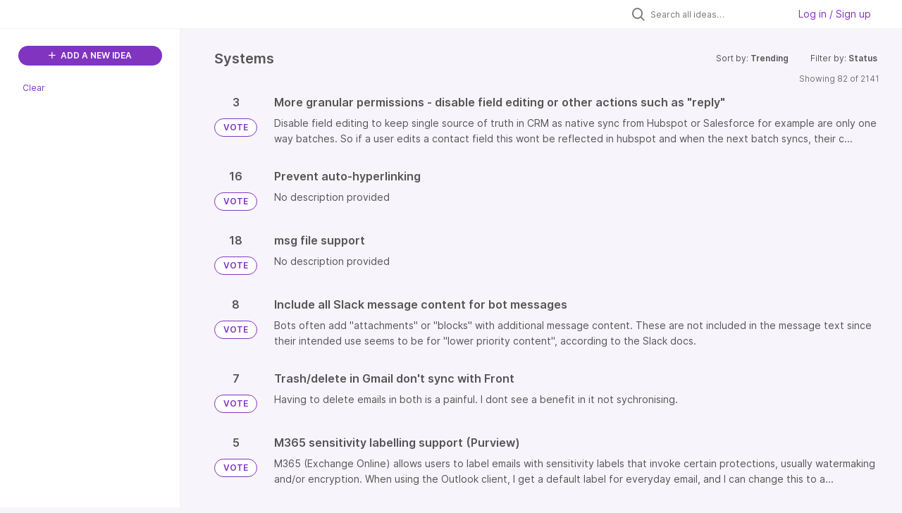

--- FILE ---
content_type: text/html; charset=utf-8
request_url: https://front.ideas.aha.io/ideas/?category=7178937970279858181&page=2
body_size: 23689
content:
<!DOCTYPE html>
<html lang="en">
  <head>
    <meta http-equiv="X-UA-Compatible" content="IE=edge" />
    <meta http-equiv="Content-Type" content="text/html charset=UTF-8" />
    <meta name="publishing" content="true">
    <title>Front Product Roadmap Ideas Portal</title>

    <script>
//<![CDATA[

      window.ahaLoaded = false;
      window.isIdeaPortal = true;
      window.portalAssets = {"js":["/assets/runtime-v2-20b738b00c86dda067934348b1bafcd9.js","/assets/vendor-v2-812989be856bac9ae816a7c364887a57.js","/assets/idea_portals_new-v2-6bf1096acca7cdb38aa079313cecf26a.js","/assets/idea_portals_new-v2-1e68bdc9d15e52152da56d229ca56981.css"]};

//]]>
</script>
      <script>
    window.sentryRelease = window.sentryRelease || "f13ce460a4";
  </script>



      <link rel="stylesheet" href="https://cdn.aha.io/assets/idea_portals_new-v2-1e68bdc9d15e52152da56d229ca56981.css" data-turbolinks-track="true" media="all" />
    <script src="https://cdn.aha.io/assets/runtime-v2-20b738b00c86dda067934348b1bafcd9.js" data-turbolinks-track="true"></script>
    <script src="https://cdn.aha.io/assets/vendor-v2-812989be856bac9ae816a7c364887a57.js" data-turbolinks-track="true"></script>
      <script src="https://cdn.aha.io/assets/idea_portals_new-v2-6bf1096acca7cdb38aa079313cecf26a.js" data-turbolinks-track="true"></script>
    <meta name="csrf-param" content="authenticity_token" />
<meta name="csrf-token" content="GazTYHTvRPTEiEtF84VxCg9qsRbCYKvV4hfFcaISWdHL1bTR0GRmotBsPey1G-Fl_de87cMQG9FwHSA4Gcpkvg" />
    <meta name="viewport" content="width=device-width, initial-scale=1" />
    <meta name="locale" content="en" />
    <meta name="portal-token" content="2ee3f7451afc71de5df907fdd0b92a98" />
    <meta name="idea-portal-id" content="7140072102201500597" />


      <link rel="canonical" href="https://front.ideas.aha.io/">
          <link rel="icon" href="https://front.ideas.aha.io/portal-favicon.png?1728403771&amp;size=thumb16" />

      <style>
                :root {
          --accent-color: #8034BF;
          --accent-color-05: #8034BF0D;
          --accent-color-15: #8034BF26;
          --accent-color-80: #8034BFCC;
        }

      </style>
  </head>
  <body class="ideas-portal public">
    
    <style>
  .portal-sidebar .filters-title {
display: none
}

.portal-sidebar .categories-filters {
display: none
}

.idea-details .idea-meta {
display: none
}

.powered-by-logo {
display: none
}
</style>

  <div class="skip-to-main-content">
    <a href="#main-content">Skip to Main Content</a>
  </div>



    <div class="search-bar search-bar--with-tabs">
      <div data-react-class="SectionTabs" data-react-props="{&quot;tabs&quot;:[{&quot;key&quot;:&quot;7140072103036999274&quot;,&quot;title&quot;:&quot;Ideas&quot;,&quot;url&quot;:&quot;/ideas&quot;},{&quot;key&quot;:&quot;7178985312245011163&quot;,&quot;title&quot;:&quot;In the works&quot;,&quot;url&quot;:&quot;/sections/7178985312245011163&quot;}],&quot;initialActiveKey&quot;:&quot;7140072103036999274&quot;}" class="section-tabs"></div>
      <div class="search-bar__forms">
        <div class="search-bar__search">
  <form class="idea-search-form" action="/ideas/search" accept-charset="UTF-8" method="get">
    <div class="search-field">
      <i class="aha-icon aha-icon-search"></i>
      <input type="text" name="query" id="query" class="search-query" placeholder="Search all ideas…" aria-label="Search all ideas…" />
      
      <input type="hidden" name="category" id="category" value="7178937970279858181" autocomplete="off" />
      
      <a class="aha-icon aha-icon-close clear-button hide" aria-label="Clear filter" href="/ideas?category=7178937970279858181"></a>
    </div>
</form></div>

<script>
//<![CDATA[

  (function() {
    function setSearchPlaceholderText() {
      if ($(window).width() < 500)
        $('.search-query').attr('placeholder', '');
      else
        $('.search-query').attr('placeholder', ("Search all ideas…"));
    }

    $(window).on('resize', () => {
      setSearchPlaceholderText();
    });

    setSearchPlaceholderText();
  })();

//]]>
</script>
          <div class="signup-link user-menu">
      <a class="login-link dropdown-with-caret" role="button" aria-expanded="false" href="/portal_session/new">
        Log in / Sign up
        <i class="fa-solid fa-sort-down"></i>
</a>

    <div class="login-popover popover portal-user">
      <!-- Alerts in this file are used for the app and portals, they must not use the aha-alert web component -->



<div class="email-popover ">
  <div class="arrow tooltip-arrow"></div>
  <form class="form-horizontal" action="/auth/redirect_to_auth" accept-charset="UTF-8" data-remote="true" method="post"><input type="hidden" name="authenticity_token" value="ReWGPwShF2fodGnL-dv64nkEodvQv6EXscOEuvBReD7xGKWjRQwy3WNC_1rNtBXW_A0uyP3MW0GUc6AOJobM4Q" autocomplete="off" />
    <h3>Please enter your email address</h3>
    <div class="control-group">
        <label class="control-label" aria-label="Please enter your email address" for="email"></label>
      <div class="controls">
        <input type="text" name="sessions[email]" id="email" placeholder="Enter email (name@example.com)" autocomplete="off" class="input-block-level" autofocus="autofocus" aria-required="true" />
      </div>
    </div>
    <div class="extra-fields"></div>

    <div class="control-group">
      <div class="controls">
        <input type="submit" name="commit" value="Next" class="btn btn-outline btn-primary pull-left" id="vote" data-disable-with="Sending…" />
      </div>
    </div>
    <div class="clearfix"></div>
</form></div>

    </div>
  </div>

      </div>
    </div>


<div class="column-with-sidebar">
  <div class="portal-sidebar column-with-sidebar__sidebar" id="portal-sidebar">
    <a class="btn btn-primary add-idea-button" href="/ideas/new">
      <i class="aha-icon aha-icon-plus"></i>
      ADD A NEW IDEA
</a>


        <div class="collapsable-filter" id="category-filter" data-load-counts-url="/ideas/category_counts?category=7178937970279858181" data-filtered-project-ids="[]" data-filtered-category-ids="[&quot;7178937970279858181&quot;]" data-multi-category-filter-enabled="true">
          <div class="filters-title-header">
            <h2 class="filters-title">
              <button class="expand-collapse" aria-expanded="false">
                <i class="fa-solid fa-chevron-right"></i>
                FILTER BY CATEGORY
              </button>
            </h2>
              <span class="filters-title__clear">
                <a data-url-param-toggle-name="category" data-url-param-toggle-value="" data-url-param-toggle-remove="category,project,page" href="#">Clear</a>
              </span>
          </div>

          <ul class="portal-sidebar__section categories categories-filters filters hidden">
                  <li id="category-7312608285960512822" data-filter-type="category">
  <a class="filter category-filter" data-url-param-toggle-name="category" data-url-param-toggle-value="7312608285960512822" data-url-param-toggle-remove="page" href="/?category=7312608285960512822&amp;sort=trending&amp;status=7106275634068058700%2C1708624452">
    <div class="category-filter-name">
      <i class="category-collapser category-filter-branch fa-solid fa-chevron-right category-collapser--empty" tabindex="0" aria-expanded="false"></i>
      <span>
        Activation
      </span>
    </div>

    <div>
      <i class="aha-icon aha-icon-close hide"></i>
      <span class="count category-count"></span>
    </div>
</a>
</li>

  <li id="category-7178944215288749866" data-filter-type="category">
  <a class="filter category-filter" data-url-param-toggle-name="category" data-url-param-toggle-value="7178944215288749866" data-url-param-toggle-remove="page" href="/?category=7178944215288749866&amp;sort=trending&amp;status=7106275634068058700%2C1708624452">
    <div class="category-filter-name">
      <i class="category-collapser category-filter-branch fa-solid fa-chevron-right category-collapser--empty" tabindex="0" aria-expanded="false"></i>
      <span>
        Admin Experience
      </span>
    </div>

    <div>
      <i class="aha-icon aha-icon-close hide"></i>
      <span class="count category-count"></span>
    </div>
</a>
    <ul class="categories-collapsed">
        <li id="category-7178944552436126905" data-filter-type="category">
  <a class="filter category-filter" data-url-param-toggle-name="category" data-url-param-toggle-value="7178944552436126905" data-url-param-toggle-remove="page" href="/?category=7178944552436126905&amp;sort=trending&amp;status=7106275634068058700%2C1708624452">
    <div class="category-filter-name">
      <i class="category-collapser category-filter-branch fa-solid fa-chevron-right category-collapser--empty" tabindex="0" aria-expanded="false"></i>
      <span>
        Compliance &amp; security
      </span>
    </div>

    <div>
      <i class="aha-icon aha-icon-close hide"></i>
      <span class="count category-count"></span>
    </div>
</a>
    <ul class="categories-collapsed">
        <li id="category-7178944876400834253" data-filter-type="category">
  <a class="filter category-filter" data-url-param-toggle-name="category" data-url-param-toggle-value="7178944876400834253" data-url-param-toggle-remove="page" href="/?category=7178944876400834253&amp;sort=trending&amp;status=7106275634068058700%2C1708624452">
    <div class="category-filter-name">
      <i class="category-collapser category-filter-branch fa-solid fa-chevron-right category-collapser--empty" tabindex="0" aria-expanded="false"></i>
      <span>
        Data retention
      </span>
    </div>

    <div>
      <i class="aha-icon aha-icon-close hide"></i>
      <span class="count category-count"></span>
    </div>
</a>
</li>

        <li id="category-7178944718772301665" data-filter-type="category">
  <a class="filter category-filter" data-url-param-toggle-name="category" data-url-param-toggle-value="7178944718772301665" data-url-param-toggle-remove="page" href="/?category=7178944718772301665&amp;sort=trending&amp;status=7106275634068058700%2C1708624452">
    <div class="category-filter-name">
      <i class="category-collapser category-filter-branch fa-solid fa-chevron-right category-collapser--empty" tabindex="0" aria-expanded="false"></i>
      <span>
        e-discovery
      </span>
    </div>

    <div>
      <i class="aha-icon aha-icon-close hide"></i>
      <span class="count category-count"></span>
    </div>
</a>
</li>

    </ul>
</li>

        <li id="category-7232242079699326074" data-filter-type="category">
  <a class="filter category-filter" data-url-param-toggle-name="category" data-url-param-toggle-value="7232242079699326074" data-url-param-toggle-remove="page" href="/?category=7232242079699326074&amp;sort=trending&amp;status=7106275634068058700%2C1708624452">
    <div class="category-filter-name">
      <i class="category-collapser category-filter-branch fa-solid fa-chevron-right category-collapser--empty" tabindex="0" aria-expanded="false"></i>
      <span>
        Custom fields
      </span>
    </div>

    <div>
      <i class="aha-icon aha-icon-close hide"></i>
      <span class="count category-count"></span>
    </div>
</a>
</li>

        <li id="category-7178944407061889317" data-filter-type="category">
  <a class="filter category-filter" data-url-param-toggle-name="category" data-url-param-toggle-value="7178944407061889317" data-url-param-toggle-remove="page" href="/?category=7178944407061889317&amp;sort=trending&amp;status=7106275634068058700%2C1708624452">
    <div class="category-filter-name">
      <i class="category-collapser category-filter-branch fa-solid fa-chevron-right category-collapser--empty" tabindex="0" aria-expanded="false"></i>
      <span>
        Object/resource management
      </span>
    </div>

    <div>
      <i class="aha-icon aha-icon-close hide"></i>
      <span class="count category-count"></span>
    </div>
</a>
    <ul class="categories-collapsed">
        <li id="category-7178945141255154146" data-filter-type="category">
  <a class="filter category-filter" data-url-param-toggle-name="category" data-url-param-toggle-value="7178945141255154146" data-url-param-toggle-remove="page" href="/?category=7178945141255154146&amp;sort=trending&amp;status=7106275634068058700%2C1708624452">
    <div class="category-filter-name">
      <i class="category-collapser category-filter-branch fa-solid fa-chevron-right category-collapser--empty" tabindex="0" aria-expanded="false"></i>
      <span>
        Admin audit trail
      </span>
    </div>

    <div>
      <i class="aha-icon aha-icon-close hide"></i>
      <span class="count category-count"></span>
    </div>
</a>
</li>

        <li id="category-7246402367518027952" data-filter-type="category">
  <a class="filter category-filter" data-url-param-toggle-name="category" data-url-param-toggle-value="7246402367518027952" data-url-param-toggle-remove="page" href="/?category=7246402367518027952&amp;sort=trending&amp;status=7106275634068058700%2C1708624452">
    <div class="category-filter-name">
      <i class="category-collapser category-filter-branch fa-solid fa-chevron-right category-collapser--empty" tabindex="0" aria-expanded="false"></i>
      <span>
        Bulk updates
      </span>
    </div>

    <div>
      <i class="aha-icon aha-icon-close hide"></i>
      <span class="count category-count"></span>
    </div>
</a>
</li>

        <li id="category-7246401891165013041" data-filter-type="category">
  <a class="filter category-filter" data-url-param-toggle-name="category" data-url-param-toggle-value="7246401891165013041" data-url-param-toggle-remove="page" href="/?category=7246401891165013041&amp;sort=trending&amp;status=7106275634068058700%2C1708624452">
    <div class="category-filter-name">
      <i class="category-collapser category-filter-branch fa-solid fa-chevron-right category-collapser--empty" tabindex="0" aria-expanded="false"></i>
      <span>
        Default channel management
      </span>
    </div>

    <div>
      <i class="aha-icon aha-icon-close hide"></i>
      <span class="count category-count"></span>
    </div>
</a>
</li>

        <li id="category-7246419767573489420" data-filter-type="category">
  <a class="filter category-filter" data-url-param-toggle-name="category" data-url-param-toggle-value="7246419767573489420" data-url-param-toggle-remove="page" href="/?category=7246419767573489420&amp;sort=trending&amp;status=7106275634068058700%2C1708624452">
    <div class="category-filter-name">
      <i class="category-collapser category-filter-branch fa-solid fa-chevron-right category-collapser--empty" tabindex="0" aria-expanded="false"></i>
      <span>
        Manage conversation content
      </span>
    </div>

    <div>
      <i class="aha-icon aha-icon-close hide"></i>
      <span class="count category-count"></span>
    </div>
</a>
</li>

        <li id="category-7178945654278607958" data-filter-type="category">
  <a class="filter category-filter" data-url-param-toggle-name="category" data-url-param-toggle-value="7178945654278607958" data-url-param-toggle-remove="page" href="/?category=7178945654278607958&amp;sort=trending&amp;status=7106275634068058700%2C1708624452">
    <div class="category-filter-name">
      <i class="category-collapser category-filter-branch fa-solid fa-chevron-right category-collapser--empty" tabindex="0" aria-expanded="false"></i>
      <span>
        Resource access settings
      </span>
    </div>

    <div>
      <i class="aha-icon aha-icon-close hide"></i>
      <span class="count category-count"></span>
    </div>
</a>
</li>

        <li id="category-7178944500221367487" data-filter-type="category">
  <a class="filter category-filter" data-url-param-toggle-name="category" data-url-param-toggle-value="7178944500221367487" data-url-param-toggle-remove="page" href="/?category=7178944500221367487&amp;sort=trending&amp;status=7106275634068058700%2C1708624452">
    <div class="category-filter-name">
      <i class="category-collapser category-filter-branch fa-solid fa-chevron-right category-collapser--empty" tabindex="0" aria-expanded="false"></i>
      <span>
        Resource management permissions
      </span>
    </div>

    <div>
      <i class="aha-icon aha-icon-close hide"></i>
      <span class="count category-count"></span>
    </div>
</a>
</li>

        <li id="category-7247121531982725181" data-filter-type="category">
  <a class="filter category-filter" data-url-param-toggle-name="category" data-url-param-toggle-value="7247121531982725181" data-url-param-toggle-remove="page" href="/?category=7247121531982725181&amp;sort=trending&amp;status=7106275634068058700%2C1708624452">
    <div class="category-filter-name">
      <i class="category-collapser category-filter-branch fa-solid fa-chevron-right category-collapser--empty" tabindex="0" aria-expanded="false"></i>
      <span>
        Signature management
      </span>
    </div>

    <div>
      <i class="aha-icon aha-icon-close hide"></i>
      <span class="count category-count"></span>
    </div>
</a>
</li>

    </ul>
</li>

        <li id="category-7178944980074376267" data-filter-type="category">
  <a class="filter category-filter" data-url-param-toggle-name="category" data-url-param-toggle-value="7178944980074376267" data-url-param-toggle-remove="page" href="/?category=7178944980074376267&amp;sort=trending&amp;status=7106275634068058700%2C1708624452">
    <div class="category-filter-name">
      <i class="category-collapser category-filter-branch fa-solid fa-chevron-right category-collapser--empty" tabindex="0" aria-expanded="false"></i>
      <span>
        Permissions
      </span>
    </div>

    <div>
      <i class="aha-icon aha-icon-close hide"></i>
      <span class="count category-count"></span>
    </div>
</a>
    <ul class="categories-collapsed">
        <li id="category-7178945100049624319" data-filter-type="category">
  <a class="filter category-filter" data-url-param-toggle-name="category" data-url-param-toggle-value="7178945100049624319" data-url-param-toggle-remove="page" href="/?category=7178945100049624319&amp;sort=trending&amp;status=7106275634068058700%2C1708624452">
    <div class="category-filter-name">
      <i class="category-collapser category-filter-branch fa-solid fa-chevron-right category-collapser--empty" tabindex="0" aria-expanded="false"></i>
      <span>
        Conversation/inbox permissions
      </span>
    </div>

    <div>
      <i class="aha-icon aha-icon-close hide"></i>
      <span class="count category-count"></span>
    </div>
</a>
</li>

        <li id="category-7246421039925727610" data-filter-type="category">
  <a class="filter category-filter" data-url-param-toggle-name="category" data-url-param-toggle-value="7246421039925727610" data-url-param-toggle-remove="page" href="/?category=7246421039925727610&amp;sort=trending&amp;status=7106275634068058700%2C1708624452">
    <div class="category-filter-name">
      <i class="category-collapser category-filter-branch fa-solid fa-chevron-right category-collapser--empty" tabindex="0" aria-expanded="false"></i>
      <span>
        Increase granularity of admin permissions
      </span>
    </div>

    <div>
      <i class="aha-icon aha-icon-close hide"></i>
      <span class="count category-count"></span>
    </div>
</a>
</li>

    </ul>
</li>

        <li id="category-7178945434836287840" data-filter-type="category">
  <a class="filter category-filter" data-url-param-toggle-name="category" data-url-param-toggle-value="7178945434836287840" data-url-param-toggle-remove="page" href="/?category=7178945434836287840&amp;sort=trending&amp;status=7106275634068058700%2C1708624452">
    <div class="category-filter-name">
      <i class="category-collapser category-filter-branch fa-solid fa-chevron-right category-collapser--empty" tabindex="0" aria-expanded="false"></i>
      <span>
        Settings (User Mgmt &amp; Compliance)
      </span>
    </div>

    <div>
      <i class="aha-icon aha-icon-close hide"></i>
      <span class="count category-count"></span>
    </div>
</a>
    <ul class="categories-collapsed">
        <li id="category-7178945593323224137" data-filter-type="category">
  <a class="filter category-filter" data-url-param-toggle-name="category" data-url-param-toggle-value="7178945593323224137" data-url-param-toggle-remove="page" href="/?category=7178945593323224137&amp;sort=trending&amp;status=7106275634068058700%2C1708624452">
    <div class="category-filter-name">
      <i class="category-collapser category-filter-branch fa-solid fa-chevron-right category-collapser--empty" tabindex="0" aria-expanded="false"></i>
      <span>
        Login and SSO settings
      </span>
    </div>

    <div>
      <i class="aha-icon aha-icon-close hide"></i>
      <span class="count category-count"></span>
    </div>
</a>
</li>

        <li id="category-7178945545253013793" data-filter-type="category">
  <a class="filter category-filter" data-url-param-toggle-name="category" data-url-param-toggle-value="7178945545253013793" data-url-param-toggle-remove="page" href="/?category=7178945545253013793&amp;sort=trending&amp;status=7106275634068058700%2C1708624452">
    <div class="category-filter-name">
      <i class="category-collapser category-filter-branch fa-solid fa-chevron-right category-collapser--empty" tabindex="0" aria-expanded="false"></i>
      <span>
        Make settings more granular
      </span>
    </div>

    <div>
      <i class="aha-icon aha-icon-close hide"></i>
      <span class="count category-count"></span>
    </div>
</a>
</li>

        <li id="category-7178945493619929944" data-filter-type="category">
  <a class="filter category-filter" data-url-param-toggle-name="category" data-url-param-toggle-value="7178945493619929944" data-url-param-toggle-remove="page" href="/?category=7178945493619929944&amp;sort=trending&amp;status=7106275634068058700%2C1708624452">
    <div class="category-filter-name">
      <i class="category-collapser category-filter-branch fa-solid fa-chevron-right category-collapser--empty" tabindex="0" aria-expanded="false"></i>
      <span>
        Restrictions
      </span>
    </div>

    <div>
      <i class="aha-icon aha-icon-close hide"></i>
      <span class="count category-count"></span>
    </div>
</a>
</li>

    </ul>
</li>

        <li id="category-7178941819881160056" data-filter-type="category">
  <a class="filter category-filter" data-url-param-toggle-name="category" data-url-param-toggle-value="7178941819881160056" data-url-param-toggle-remove="page" href="/?category=7178941819881160056&amp;sort=trending&amp;status=7106275634068058700%2C1708624452">
    <div class="category-filter-name">
      <i class="category-collapser category-filter-branch fa-solid fa-chevron-right category-collapser--empty" tabindex="0" aria-expanded="false"></i>
      <span>
        Teammate availability
      </span>
    </div>

    <div>
      <i class="aha-icon aha-icon-close hide"></i>
      <span class="count category-count"></span>
    </div>
</a>
</li>

        <li id="category-7178944281853419921" data-filter-type="category">
  <a class="filter category-filter" data-url-param-toggle-name="category" data-url-param-toggle-value="7178944281853419921" data-url-param-toggle-remove="page" href="/?category=7178944281853419921&amp;sort=trending&amp;status=7106275634068058700%2C1708624452">
    <div class="category-filter-name">
      <i class="category-collapser category-filter-branch fa-solid fa-chevron-right category-collapser--empty" tabindex="0" aria-expanded="false"></i>
      <span>
        Teammate Groups
      </span>
    </div>

    <div>
      <i class="aha-icon aha-icon-close hide"></i>
      <span class="count category-count"></span>
    </div>
</a>
</li>

        <li id="category-7246414174916528387" data-filter-type="category">
  <a class="filter category-filter" data-url-param-toggle-name="category" data-url-param-toggle-value="7246414174916528387" data-url-param-toggle-remove="page" href="/?category=7246414174916528387&amp;sort=trending&amp;status=7106275634068058700%2C1708624452">
    <div class="category-filter-name">
      <i class="category-collapser category-filter-branch fa-solid fa-chevron-right category-collapser--empty" tabindex="0" aria-expanded="false"></i>
      <span>
        Teammate management
      </span>
    </div>

    <div>
      <i class="aha-icon aha-icon-close hide"></i>
      <span class="count category-count"></span>
    </div>
</a>
    <ul class="categories-collapsed">
        <li id="category-7246415684784714957" data-filter-type="category">
  <a class="filter category-filter" data-url-param-toggle-name="category" data-url-param-toggle-value="7246415684784714957" data-url-param-toggle-remove="page" href="/?category=7246415684784714957&amp;sort=trending&amp;status=7106275634068058700%2C1708624452">
    <div class="category-filter-name">
      <i class="category-collapser category-filter-branch fa-solid fa-chevron-right category-collapser--empty" tabindex="0" aria-expanded="false"></i>
      <span>
        Admins can control more teammate settings
      </span>
    </div>

    <div>
      <i class="aha-icon aha-icon-close hide"></i>
      <span class="count category-count"></span>
    </div>
</a>
</li>

        <li id="category-7246402661639612887" data-filter-type="category">
  <a class="filter category-filter" data-url-param-toggle-name="category" data-url-param-toggle-value="7246402661639612887" data-url-param-toggle-remove="page" href="/?category=7246402661639612887&amp;sort=trending&amp;status=7106275634068058700%2C1708624452">
    <div class="category-filter-name">
      <i class="category-collapser category-filter-branch fa-solid fa-chevron-right category-collapser--empty" tabindex="0" aria-expanded="false"></i>
      <span>
        Admins can lock teammate-level settings
      </span>
    </div>

    <div>
      <i class="aha-icon aha-icon-close hide"></i>
      <span class="count category-count"></span>
    </div>
</a>
</li>

        <li id="category-7246403379371380932" data-filter-type="category">
  <a class="filter category-filter" data-url-param-toggle-name="category" data-url-param-toggle-value="7246403379371380932" data-url-param-toggle-remove="page" href="/?category=7246403379371380932&amp;sort=trending&amp;status=7106275634068058700%2C1708624452">
    <div class="category-filter-name">
      <i class="category-collapser category-filter-branch fa-solid fa-chevron-right category-collapser--empty" tabindex="0" aria-expanded="false"></i>
      <span>
        Teammate invitation
      </span>
    </div>

    <div>
      <i class="aha-icon aha-icon-close hide"></i>
      <span class="count category-count"></span>
    </div>
</a>
</li>

    </ul>
</li>

        <li id="category-7178945236703180824" data-filter-type="category">
  <a class="filter category-filter" data-url-param-toggle-name="category" data-url-param-toggle-value="7178945236703180824" data-url-param-toggle-remove="page" href="/?category=7178945236703180824&amp;sort=trending&amp;status=7106275634068058700%2C1708624452">
    <div class="category-filter-name">
      <i class="category-collapser category-filter-branch fa-solid fa-chevron-right category-collapser--empty" tabindex="0" aria-expanded="false"></i>
      <span>
        Workspaces
      </span>
    </div>

    <div>
      <i class="aha-icon aha-icon-close hide"></i>
      <span class="count category-count"></span>
    </div>
</a>
</li>

        <li id="category-7582177790115068153" data-filter-type="category">
  <a class="filter category-filter" data-url-param-toggle-name="category" data-url-param-toggle-value="7582177790115068153" data-url-param-toggle-remove="page" href="/?category=7582177790115068153&amp;sort=trending&amp;status=7106275634068058700%2C1708624452">
    <div class="category-filter-name">
      <i class="category-collapser category-filter-branch fa-solid fa-chevron-right category-collapser--empty" tabindex="0" aria-expanded="false"></i>
      <span>
        Admin Copilot
          <i class="fa-regular fa-circle-question category-hint" data-popover="true" data-content-ref="true"><script type="text/template">
            <p>Feature requests related to Admin, our AI Settings Assistant.</p>
</script></i>      </span>
    </div>

    <div>
      <i class="aha-icon aha-icon-close hide"></i>
      <span class="count category-count"></span>
    </div>
</a>
</li>

    </ul>
</li>

  <li id="category-7242424353689402078" data-filter-type="category">
  <a class="filter category-filter" data-url-param-toggle-name="category" data-url-param-toggle-value="7242424353689402078" data-url-param-toggle-remove="page" href="/?category=7242424353689402078&amp;sort=trending&amp;status=7106275634068058700%2C1708624452">
    <div class="category-filter-name">
      <i class="category-collapser category-filter-branch fa-solid fa-chevron-right category-collapser--empty" tabindex="0" aria-expanded="false"></i>
      <span>
        AI
      </span>
    </div>

    <div>
      <i class="aha-icon aha-icon-close hide"></i>
      <span class="count category-count"></span>
    </div>
</a>
    <ul class="categories-collapsed">
        <li id="category-7392227369013710896" data-filter-type="category">
  <a class="filter category-filter" data-url-param-toggle-name="category" data-url-param-toggle-value="7392227369013710896" data-url-param-toggle-remove="page" href="/?category=7392227369013710896&amp;sort=trending&amp;status=7106275634068058700%2C1708624452">
    <div class="category-filter-name">
      <i class="category-collapser category-filter-branch fa-solid fa-chevron-right category-collapser--empty" tabindex="0" aria-expanded="false"></i>
      <span>
        AI angel (QA before sending)
      </span>
    </div>

    <div>
      <i class="aha-icon aha-icon-close hide"></i>
      <span class="count category-count"></span>
    </div>
</a>
</li>

        <li id="category-7419343610501376318" data-filter-type="category">
  <a class="filter category-filter" data-url-param-toggle-name="category" data-url-param-toggle-value="7419343610501376318" data-url-param-toggle-remove="page" href="/?category=7419343610501376318&amp;sort=trending&amp;status=7106275634068058700%2C1708624452">
    <div class="category-filter-name">
      <i class="category-collapser category-filter-branch fa-solid fa-chevron-right category-collapser--empty" tabindex="0" aria-expanded="false"></i>
      <span>
        AI answer
          <i class="fa-regular fa-circle-question category-hint" data-popover="true" data-content-ref="true"><script type="text/template">
            <p>Ai answer global module</p>
</script></i>      </span>
    </div>

    <div>
      <i class="aha-icon aha-icon-close hide"></i>
      <span class="count category-count"></span>
    </div>
</a>
    <ul class="categories-collapsed">
        <li id="category-7392223572753544751" data-filter-type="category">
  <a class="filter category-filter" data-url-param-toggle-name="category" data-url-param-toggle-value="7392223572753544751" data-url-param-toggle-remove="page" href="/?category=7392223572753544751&amp;sort=trending&amp;status=7106275634068058700%2C1708624452">
    <div class="category-filter-name">
      <i class="category-collapser category-filter-branch fa-solid fa-chevron-right category-collapser--empty" tabindex="0" aria-expanded="false"></i>
      <span>
        AI answer for chat
      </span>
    </div>

    <div>
      <i class="aha-icon aha-icon-close hide"></i>
      <span class="count category-count"></span>
    </div>
</a>
</li>

        <li id="category-7419344193235970974" data-filter-type="category">
  <a class="filter category-filter" data-url-param-toggle-name="category" data-url-param-toggle-value="7419344193235970974" data-url-param-toggle-remove="page" href="/?category=7419344193235970974&amp;sort=trending&amp;status=7106275634068058700%2C1708624452">
    <div class="category-filter-name">
      <i class="category-collapser category-filter-branch fa-solid fa-chevron-right category-collapser--empty" tabindex="0" aria-expanded="false"></i>
      <span>
        AI answer for KB (Ask your KB)
          <i class="fa-regular fa-circle-question category-hint" data-popover="true" data-content-ref="true"><script type="text/template">
            <p>Internal AI answer is the ask your KB a question inside the KB side pannel (p4)</p>
</script></i>      </span>
    </div>

    <div>
      <i class="aha-icon aha-icon-close hide"></i>
      <span class="count category-count"></span>
    </div>
</a>
</li>

    </ul>
</li>

        <li id="category-7402593985226965096" data-filter-type="category">
  <a class="filter category-filter" data-url-param-toggle-name="category" data-url-param-toggle-value="7402593985226965096" data-url-param-toggle-remove="page" href="/?category=7402593985226965096&amp;sort=trending&amp;status=7106275634068058700%2C1708624452">
    <div class="category-filter-name">
      <i class="category-collapser category-filter-branch fa-solid fa-chevron-right category-collapser--empty" tabindex="0" aria-expanded="false"></i>
      <span>
        AI Assist
      </span>
    </div>

    <div>
      <i class="aha-icon aha-icon-close hide"></i>
      <span class="count category-count"></span>
    </div>
</a>
</li>

        <li id="category-7392217929512061333" data-filter-type="category">
  <a class="filter category-filter" data-url-param-toggle-name="category" data-url-param-toggle-value="7392217929512061333" data-url-param-toggle-remove="page" href="/?category=7392217929512061333&amp;sort=trending&amp;status=7106275634068058700%2C1708624452">
    <div class="category-filter-name">
      <i class="category-collapser category-filter-branch fa-solid fa-chevron-right category-collapser--empty" tabindex="0" aria-expanded="false"></i>
      <span>
        AI compose
      </span>
    </div>

    <div>
      <i class="aha-icon aha-icon-close hide"></i>
      <span class="count category-count"></span>
    </div>
</a>
</li>

        <li id="category-7392222540438593215" data-filter-type="category">
  <a class="filter category-filter" data-url-param-toggle-name="category" data-url-param-toggle-value="7392222540438593215" data-url-param-toggle-remove="page" href="/?category=7392222540438593215&amp;sort=trending&amp;status=7106275634068058700%2C1708624452">
    <div class="category-filter-name">
      <i class="category-collapser category-filter-branch fa-solid fa-chevron-right category-collapser--empty" tabindex="0" aria-expanded="false"></i>
      <span>
        AI data extraction
      </span>
    </div>

    <div>
      <i class="aha-icon aha-icon-close hide"></i>
      <span class="count category-count"></span>
    </div>
</a>
</li>

        <li id="category-7392228777974352711" data-filter-type="category">
  <a class="filter category-filter" data-url-param-toggle-name="category" data-url-param-toggle-value="7392228777974352711" data-url-param-toggle-remove="page" href="/?category=7392228777974352711&amp;sort=trending&amp;status=7106275634068058700%2C1708624452">
    <div class="category-filter-name">
      <i class="category-collapser category-filter-branch fa-solid fa-chevron-right category-collapser--empty" tabindex="0" aria-expanded="false"></i>
      <span>
        AI extensibility
      </span>
    </div>

    <div>
      <i class="aha-icon aha-icon-close hide"></i>
      <span class="count category-count"></span>
    </div>
</a>
</li>

        <li id="category-7402583371809454944" data-filter-type="category">
  <a class="filter category-filter" data-url-param-toggle-name="category" data-url-param-toggle-value="7402583371809454944" data-url-param-toggle-remove="page" href="/?category=7402583371809454944&amp;sort=trending&amp;status=7106275634068058700%2C1708624452">
    <div class="category-filter-name">
      <i class="category-collapser category-filter-branch fa-solid fa-chevron-right category-collapser--empty" tabindex="0" aria-expanded="false"></i>
      <span>
        AI insights
      </span>
    </div>

    <div>
      <i class="aha-icon aha-icon-close hide"></i>
      <span class="count category-count"></span>
    </div>
</a>
</li>

        <li id="category-7392219857658497605" data-filter-type="category">
  <a class="filter category-filter" data-url-param-toggle-name="category" data-url-param-toggle-value="7392219857658497605" data-url-param-toggle-remove="page" href="/?category=7392219857658497605&amp;sort=trending&amp;status=7106275634068058700%2C1708624452">
    <div class="category-filter-name">
      <i class="category-collapser category-filter-branch fa-solid fa-chevron-right category-collapser--empty" tabindex="0" aria-expanded="false"></i>
      <span>
        AI knowledge
      </span>
    </div>

    <div>
      <i class="aha-icon aha-icon-close hide"></i>
      <span class="count category-count"></span>
    </div>
</a>
</li>

        <li id="category-7410314691174073994" data-filter-type="category">
  <a class="filter category-filter" data-url-param-toggle-name="category" data-url-param-toggle-value="7410314691174073994" data-url-param-toggle-remove="page" href="/?category=7410314691174073994&amp;sort=trending&amp;status=7106275634068058700%2C1708624452">
    <div class="category-filter-name">
      <i class="category-collapser category-filter-branch fa-solid fa-chevron-right category-collapser--empty" tabindex="0" aria-expanded="false"></i>
      <span>
        AI language
      </span>
    </div>

    <div>
      <i class="aha-icon aha-icon-close hide"></i>
      <span class="count category-count"></span>
    </div>
</a>
</li>

        <li id="category-7419343388016115763" data-filter-type="category">
  <a class="filter category-filter" data-url-param-toggle-name="category" data-url-param-toggle-value="7419343388016115763" data-url-param-toggle-remove="page" href="/?category=7419343388016115763&amp;sort=trending&amp;status=7106275634068058700%2C1708624452">
    <div class="category-filter-name">
      <i class="category-collapser category-filter-branch fa-solid fa-chevron-right category-collapser--empty" tabindex="0" aria-expanded="false"></i>
      <span>
        AI message translation
          <i class="fa-regular fa-circle-question category-hint" data-popover="true" data-content-ref="true"><script type="text/template">
            <p>Translating inbound and outbond messages directly in the inbox</p>
</script></i>      </span>
    </div>

    <div>
      <i class="aha-icon aha-icon-close hide"></i>
      <span class="count category-count"></span>
    </div>
</a>
</li>

        <li id="category-7499111756479276695" data-filter-type="category">
  <a class="filter category-filter" data-url-param-toggle-name="category" data-url-param-toggle-value="7499111756479276695" data-url-param-toggle-remove="page" href="/?category=7499111756479276695&amp;sort=trending&amp;status=7106275634068058700%2C1708624452">
    <div class="category-filter-name">
      <i class="category-collapser category-filter-branch fa-solid fa-chevron-right category-collapser--empty" tabindex="0" aria-expanded="false"></i>
      <span>
        AI pricing
      </span>
    </div>

    <div>
      <i class="aha-icon aha-icon-close hide"></i>
      <span class="count category-count"></span>
    </div>
</a>
</li>

        <li id="category-7402579793049425398" data-filter-type="category">
  <a class="filter category-filter" data-url-param-toggle-name="category" data-url-param-toggle-value="7402579793049425398" data-url-param-toggle-remove="page" href="/?category=7402579793049425398&amp;sort=trending&amp;status=7106275634068058700%2C1708624452">
    <div class="category-filter-name">
      <i class="category-collapser category-filter-branch fa-solid fa-chevron-right category-collapser--empty" tabindex="0" aria-expanded="false"></i>
      <span>
        AI runbooks
      </span>
    </div>

    <div>
      <i class="aha-icon aha-icon-close hide"></i>
      <span class="count category-count"></span>
    </div>
</a>
</li>

        <li id="category-7392220007911206544" data-filter-type="category">
  <a class="filter category-filter" data-url-param-toggle-name="category" data-url-param-toggle-value="7392220007911206544" data-url-param-toggle-remove="page" href="/?category=7392220007911206544&amp;sort=trending&amp;status=7106275634068058700%2C1708624452">
    <div class="category-filter-name">
      <i class="category-collapser category-filter-branch fa-solid fa-chevron-right category-collapser--empty" tabindex="0" aria-expanded="false"></i>
      <span>
        AI settings
      </span>
    </div>

    <div>
      <i class="aha-icon aha-icon-close hide"></i>
      <span class="count category-count"></span>
    </div>
</a>
</li>

        <li id="category-7392217527137411006" data-filter-type="category">
  <a class="filter category-filter" data-url-param-toggle-name="category" data-url-param-toggle-value="7392217527137411006" data-url-param-toggle-remove="page" href="/?category=7392217527137411006&amp;sort=trending&amp;status=7106275634068058700%2C1708624452">
    <div class="category-filter-name">
      <i class="category-collapser category-filter-branch fa-solid fa-chevron-right category-collapser--empty" tabindex="0" aria-expanded="false"></i>
      <span>
        AI similar conversations
      </span>
    </div>

    <div>
      <i class="aha-icon aha-icon-close hide"></i>
      <span class="count category-count"></span>
    </div>
</a>
</li>

        <li id="category-7504274338774984818" data-filter-type="category">
  <a class="filter category-filter" data-url-param-toggle-name="category" data-url-param-toggle-value="7504274338774984818" data-url-param-toggle-remove="page" href="/?category=7504274338774984818&amp;sort=trending&amp;status=7106275634068058700%2C1708624452">
    <div class="category-filter-name">
      <i class="category-collapser category-filter-branch fa-solid fa-chevron-right category-collapser--empty" tabindex="0" aria-expanded="false"></i>
      <span>
        AI Smart QA
      </span>
    </div>

    <div>
      <i class="aha-icon aha-icon-close hide"></i>
      <span class="count category-count"></span>
    </div>
</a>
</li>

        <li id="category-7392217665891246845" data-filter-type="category">
  <a class="filter category-filter" data-url-param-toggle-name="category" data-url-param-toggle-value="7392217665891246845" data-url-param-toggle-remove="page" href="/?category=7392217665891246845&amp;sort=trending&amp;status=7106275634068058700%2C1708624452">
    <div class="category-filter-name">
      <i class="category-collapser category-filter-branch fa-solid fa-chevron-right category-collapser--empty" tabindex="0" aria-expanded="false"></i>
      <span>
        AI suggested replies (auto draft)
      </span>
    </div>

    <div>
      <i class="aha-icon aha-icon-close hide"></i>
      <span class="count category-count"></span>
    </div>
</a>
</li>

        <li id="category-7392217838411059866" data-filter-type="category">
  <a class="filter category-filter" data-url-param-toggle-name="category" data-url-param-toggle-value="7392217838411059866" data-url-param-toggle-remove="page" href="/?category=7392217838411059866&amp;sort=trending&amp;status=7106275634068058700%2C1708624452">
    <div class="category-filter-name">
      <i class="category-collapser category-filter-branch fa-solid fa-chevron-right category-collapser--empty" tabindex="0" aria-expanded="false"></i>
      <span>
        AI summary
      </span>
    </div>

    <div>
      <i class="aha-icon aha-icon-close hide"></i>
      <span class="count category-count"></span>
    </div>
</a>
</li>

        <li id="category-7392217192921171639" data-filter-type="category">
  <a class="filter category-filter" data-url-param-toggle-name="category" data-url-param-toggle-value="7392217192921171639" data-url-param-toggle-remove="page" href="/?category=7392217192921171639&amp;sort=trending&amp;status=7106275634068058700%2C1708624452">
    <div class="category-filter-name">
      <i class="category-collapser category-filter-branch fa-solid fa-chevron-right category-collapser--empty" tabindex="0" aria-expanded="false"></i>
      <span>
        AI tagging
      </span>
    </div>

    <div>
      <i class="aha-icon aha-icon-close hide"></i>
      <span class="count category-count"></span>
    </div>
</a>
</li>

        <li id="category-7527668354416811231" data-filter-type="category">
  <a class="filter category-filter" data-url-param-toggle-name="category" data-url-param-toggle-value="7527668354416811231" data-url-param-toggle-remove="page" href="/?category=7527668354416811231&amp;sort=trending&amp;status=7106275634068058700%2C1708624452">
    <div class="category-filter-name">
      <i class="category-collapser category-filter-branch fa-solid fa-chevron-right category-collapser--empty" tabindex="0" aria-expanded="false"></i>
      <span>
        AI Topics
      </span>
    </div>

    <div>
      <i class="aha-icon aha-icon-close hide"></i>
      <span class="count category-count"></span>
    </div>
</a>
</li>

        <li id="category-7392224515510824285" data-filter-type="category">
  <a class="filter category-filter" data-url-param-toggle-name="category" data-url-param-toggle-value="7392224515510824285" data-url-param-toggle-remove="page" href="/?category=7392224515510824285&amp;sort=trending&amp;status=7106275634068058700%2C1708624452">
    <div class="category-filter-name">
      <i class="category-collapser category-filter-branch fa-solid fa-chevron-right category-collapser--empty" tabindex="0" aria-expanded="false"></i>
      <span>
        AI tracking
      </span>
    </div>

    <div>
      <i class="aha-icon aha-icon-close hide"></i>
      <span class="count category-count"></span>
    </div>
</a>
</li>

    </ul>
</li>

  <li id="category-7179012924526379526" data-filter-type="category">
  <a class="filter category-filter" data-url-param-toggle-name="category" data-url-param-toggle-value="7179012924526379526" data-url-param-toggle-remove="page" href="/?category=7179012924526379526&amp;sort=trending&amp;status=7106275634068058700%2C1708624452">
    <div class="category-filter-name">
      <i class="category-collapser category-filter-branch fa-solid fa-chevron-right category-collapser--empty" tabindex="0" aria-expanded="false"></i>
      <span>
        Backoffice
      </span>
    </div>

    <div>
      <i class="aha-icon aha-icon-close hide"></i>
      <span class="count category-count"></span>
    </div>
</a>
    <ul class="categories-collapsed">
        <li id="category-7268673565026340441" data-filter-type="category">
  <a class="filter category-filter" data-url-param-toggle-name="category" data-url-param-toggle-value="7268673565026340441" data-url-param-toggle-remove="page" href="/?category=7268673565026340441&amp;sort=trending&amp;status=7106275634068058700%2C1708624452">
    <div class="category-filter-name">
      <i class="category-collapser category-filter-branch fa-solid fa-chevron-right category-collapser--empty" tabindex="0" aria-expanded="false"></i>
      <span>
        Billing
      </span>
    </div>

    <div>
      <i class="aha-icon aha-icon-close hide"></i>
      <span class="count category-count"></span>
    </div>
</a>
</li>

    </ul>
</li>

  <li id="category-7178939789638802899" data-filter-type="category">
  <a class="filter category-filter" data-url-param-toggle-name="category" data-url-param-toggle-value="7178939789638802899" data-url-param-toggle-remove="page" href="/?category=7178939789638802899&amp;sort=trending&amp;status=7106275634068058700%2C1708624452">
    <div class="category-filter-name">
      <i class="category-collapser category-filter-branch fa-solid fa-chevron-right category-collapser--empty" tabindex="0" aria-expanded="false"></i>
      <span>
        Client Platform
      </span>
    </div>

    <div>
      <i class="aha-icon aha-icon-close hide"></i>
      <span class="count category-count"></span>
    </div>
</a>
    <ul class="categories-collapsed">
        <li id="category-7178939868552519036" data-filter-type="category">
  <a class="filter category-filter" data-url-param-toggle-name="category" data-url-param-toggle-value="7178939868552519036" data-url-param-toggle-remove="page" href="/?category=7178939868552519036&amp;sort=trending&amp;status=7106275634068058700%2C1708624452">
    <div class="category-filter-name">
      <i class="category-collapser category-filter-branch fa-solid fa-chevron-right category-collapser--empty" tabindex="0" aria-expanded="false"></i>
      <span>
        App performance
      </span>
    </div>

    <div>
      <i class="aha-icon aha-icon-close hide"></i>
      <span class="count category-count"></span>
    </div>
</a>
</li>

        <li id="category-7178939910365530737" data-filter-type="category">
  <a class="filter category-filter" data-url-param-toggle-name="category" data-url-param-toggle-value="7178939910365530737" data-url-param-toggle-remove="page" href="/?category=7178939910365530737&amp;sort=trending&amp;status=7106275634068058700%2C1708624452">
    <div class="category-filter-name">
      <i class="category-collapser category-filter-branch fa-solid fa-chevron-right category-collapser--empty" tabindex="0" aria-expanded="false"></i>
      <span>
        Feature team enablement
      </span>
    </div>

    <div>
      <i class="aha-icon aha-icon-close hide"></i>
      <span class="count category-count"></span>
    </div>
</a>
</li>

        <li id="category-7272397385940521765" data-filter-type="category">
  <a class="filter category-filter" data-url-param-toggle-name="category" data-url-param-toggle-value="7272397385940521765" data-url-param-toggle-remove="page" href="/?category=7272397385940521765&amp;sort=trending&amp;status=7106275634068058700%2C1708624452">
    <div class="category-filter-name">
      <i class="category-collapser category-filter-branch fa-solid fa-chevron-right category-collapser--empty" tabindex="0" aria-expanded="false"></i>
      <span>
        Keyboard shortcuts
      </span>
    </div>

    <div>
      <i class="aha-icon aha-icon-close hide"></i>
      <span class="count category-count"></span>
    </div>
</a>
</li>

        <li id="category-7178939944438842493" data-filter-type="category">
  <a class="filter category-filter" data-url-param-toggle-name="category" data-url-param-toggle-value="7178939944438842493" data-url-param-toggle-remove="page" href="/?category=7178939944438842493&amp;sort=trending&amp;status=7106275634068058700%2C1708624452">
    <div class="category-filter-name">
      <i class="category-collapser category-filter-branch fa-solid fa-chevron-right category-collapser--empty" tabindex="0" aria-expanded="false"></i>
      <span>
        Native features
      </span>
    </div>

    <div>
      <i class="aha-icon aha-icon-close hide"></i>
      <span class="count category-count"></span>
    </div>
</a>
    <ul class="categories-collapsed">
        <li id="category-7178940026206930873" data-filter-type="category">
  <a class="filter category-filter" data-url-param-toggle-name="category" data-url-param-toggle-value="7178940026206930873" data-url-param-toggle-remove="page" href="/?category=7178940026206930873&amp;sort=trending&amp;status=7106275634068058700%2C1708624452">
    <div class="category-filter-name">
      <i class="category-collapser category-filter-branch fa-solid fa-chevron-right category-collapser--empty" tabindex="0" aria-expanded="false"></i>
      <span>
        All platforms
      </span>
    </div>

    <div>
      <i class="aha-icon aha-icon-close hide"></i>
      <span class="count category-count"></span>
    </div>
</a>
</li>

        <li id="category-7178940000236021432" data-filter-type="category">
  <a class="filter category-filter" data-url-param-toggle-name="category" data-url-param-toggle-value="7178940000236021432" data-url-param-toggle-remove="page" href="/?category=7178940000236021432&amp;sort=trending&amp;status=7106275634068058700%2C1708624452">
    <div class="category-filter-name">
      <i class="category-collapser category-filter-branch fa-solid fa-chevron-right category-collapser--empty" tabindex="0" aria-expanded="false"></i>
      <span>
        Desktop
      </span>
    </div>

    <div>
      <i class="aha-icon aha-icon-close hide"></i>
      <span class="count category-count"></span>
    </div>
</a>
</li>

        <li id="category-7178939974107521257" data-filter-type="category">
  <a class="filter category-filter" data-url-param-toggle-name="category" data-url-param-toggle-value="7178939974107521257" data-url-param-toggle-remove="page" href="/?category=7178939974107521257&amp;sort=trending&amp;status=7106275634068058700%2C1708624452">
    <div class="category-filter-name">
      <i class="category-collapser category-filter-branch fa-solid fa-chevron-right category-collapser--empty" tabindex="0" aria-expanded="false"></i>
      <span>
        Mobile
      </span>
    </div>

    <div>
      <i class="aha-icon aha-icon-close hide"></i>
      <span class="count category-count"></span>
    </div>
</a>
</li>

    </ul>
</li>

    </ul>
</li>

  <li id="category-7178940165122250537" data-filter-type="category">
  <a class="filter category-filter" data-url-param-toggle-name="category" data-url-param-toggle-value="7178940165122250537" data-url-param-toggle-remove="page" href="/?category=7178940165122250537&amp;sort=trending&amp;status=7106275634068058700%2C1708624452">
    <div class="category-filter-name">
      <i class="category-collapser category-filter-branch fa-solid fa-chevron-right category-collapser--empty" tabindex="0" aria-expanded="false"></i>
      <span>
        Contacts
      </span>
    </div>

    <div>
      <i class="aha-icon aha-icon-close hide"></i>
      <span class="count category-count"></span>
    </div>
</a>
    <ul class="categories-collapsed">
        <li id="category-7178940369138050753" data-filter-type="category">
  <a class="filter category-filter" data-url-param-toggle-name="category" data-url-param-toggle-value="7178940369138050753" data-url-param-toggle-remove="page" href="/?category=7178940369138050753&amp;sort=trending&amp;status=7106275634068058700%2C1708624452">
    <div class="category-filter-name">
      <i class="category-collapser category-filter-branch fa-solid fa-chevron-right category-collapser--empty" tabindex="0" aria-expanded="false"></i>
      <span>
        Accessing / Organizing Data
      </span>
    </div>

    <div>
      <i class="aha-icon aha-icon-close hide"></i>
      <span class="count category-count"></span>
    </div>
</a>
    <ul class="categories-collapsed">
        <li id="category-7179022205932999603" data-filter-type="category">
  <a class="filter category-filter" data-url-param-toggle-name="category" data-url-param-toggle-value="7179022205932999603" data-url-param-toggle-remove="page" href="/?category=7179022205932999603&amp;sort=trending&amp;status=7106275634068058700%2C1708624452">
    <div class="category-filter-name">
      <i class="category-collapser category-filter-branch fa-solid fa-chevron-right category-collapser--empty" tabindex="0" aria-expanded="false"></i>
      <span>
        Accounts Manager
      </span>
    </div>

    <div>
      <i class="aha-icon aha-icon-close hide"></i>
      <span class="count category-count"></span>
    </div>
</a>
</li>

        <li id="category-7179021988634097345" data-filter-type="category">
  <a class="filter category-filter" data-url-param-toggle-name="category" data-url-param-toggle-value="7179021988634097345" data-url-param-toggle-remove="page" href="/?category=7179021988634097345&amp;sort=trending&amp;status=7106275634068058700%2C1708624452">
    <div class="category-filter-name">
      <i class="category-collapser category-filter-branch fa-solid fa-chevron-right category-collapser--empty" tabindex="0" aria-expanded="false"></i>
      <span>
        Contacts Manager
      </span>
    </div>

    <div>
      <i class="aha-icon aha-icon-close hide"></i>
      <span class="count category-count"></span>
    </div>
</a>
</li>

        <li id="category-7179022291898132058" data-filter-type="category">
  <a class="filter category-filter" data-url-param-toggle-name="category" data-url-param-toggle-value="7179022291898132058" data-url-param-toggle-remove="page" href="/?category=7179022291898132058&amp;sort=trending&amp;status=7106275634068058700%2C1708624452">
    <div class="category-filter-name">
      <i class="category-collapser category-filter-branch fa-solid fa-chevron-right category-collapser--empty" tabindex="0" aria-expanded="false"></i>
      <span>
        Export
      </span>
    </div>

    <div>
      <i class="aha-icon aha-icon-close hide"></i>
      <span class="count category-count"></span>
    </div>
</a>
</li>

        <li id="category-7179022254751291302" data-filter-type="category">
  <a class="filter category-filter" data-url-param-toggle-name="category" data-url-param-toggle-value="7179022254751291302" data-url-param-toggle-remove="page" href="/?category=7179022254751291302&amp;sort=trending&amp;status=7106275634068058700%2C1708624452">
    <div class="category-filter-name">
      <i class="category-collapser category-filter-branch fa-solid fa-chevron-right category-collapser--empty" tabindex="0" aria-expanded="false"></i>
      <span>
        User Prompts
      </span>
    </div>

    <div>
      <i class="aha-icon aha-icon-close hide"></i>
      <span class="count category-count"></span>
    </div>
</a>
</li>

    </ul>
</li>

        <li id="category-7178940397186015960" data-filter-type="category">
  <a class="filter category-filter" data-url-param-toggle-name="category" data-url-param-toggle-value="7178940397186015960" data-url-param-toggle-remove="page" href="/?category=7178940397186015960&amp;sort=trending&amp;status=7106275634068058700%2C1708624452">
    <div class="category-filter-name">
      <i class="category-collapser category-filter-branch fa-solid fa-chevron-right category-collapser--empty" tabindex="0" aria-expanded="false"></i>
      <span>
        Contact data model
      </span>
    </div>

    <div>
      <i class="aha-icon aha-icon-close hide"></i>
      <span class="count category-count"></span>
    </div>
</a>
</li>

        <li id="category-7178940419654837335" data-filter-type="category">
  <a class="filter category-filter" data-url-param-toggle-name="category" data-url-param-toggle-value="7178940419654837335" data-url-param-toggle-remove="page" href="/?category=7178940419654837335&amp;sort=trending&amp;status=7106275634068058700%2C1708624452">
    <div class="category-filter-name">
      <i class="category-collapser category-filter-branch fa-solid fa-chevron-right category-collapser--empty" tabindex="0" aria-expanded="false"></i>
      <span>
        Contacts P4 Plugins
      </span>
    </div>

    <div>
      <i class="aha-icon aha-icon-close hide"></i>
      <span class="count category-count"></span>
    </div>
</a>
</li>

        <li id="category-7178940292724542480" data-filter-type="category">
  <a class="filter category-filter" data-url-param-toggle-name="category" data-url-param-toggle-value="7178940292724542480" data-url-param-toggle-remove="page" href="/?category=7178940292724542480&amp;sort=trending&amp;status=7106275634068058700%2C1708624452">
    <div class="category-filter-name">
      <i class="category-collapser category-filter-branch fa-solid fa-chevron-right category-collapser--empty" tabindex="0" aria-expanded="false"></i>
      <span>
        Onboarding data
      </span>
    </div>

    <div>
      <i class="aha-icon aha-icon-close hide"></i>
      <span class="count category-count"></span>
    </div>
</a>
</li>

        <li id="category-7178940496526485252" data-filter-type="category">
  <a class="filter category-filter" data-url-param-toggle-name="category" data-url-param-toggle-value="7178940496526485252" data-url-param-toggle-remove="page" href="/?category=7178940496526485252&amp;sort=trending&amp;status=7106275634068058700%2C1708624452">
    <div class="category-filter-name">
      <i class="category-collapser category-filter-branch fa-solid fa-chevron-right category-collapser--empty" tabindex="0" aria-expanded="false"></i>
      <span>
        Other (Contacts)
      </span>
    </div>

    <div>
      <i class="aha-icon aha-icon-close hide"></i>
      <span class="count category-count"></span>
    </div>
</a>
</li>

    </ul>
</li>

  <li id="category-7178935230646373242" data-filter-type="category">
  <a class="filter category-filter" data-url-param-toggle-name="category" data-url-param-toggle-value="7178935230646373242" data-url-param-toggle-remove="page" href="/?category=7178935230646373242&amp;sort=trending&amp;status=7106275634068058700%2C1708624452">
    <div class="category-filter-name">
      <i class="category-collapser category-filter-branch fa-solid fa-chevron-right category-collapser--empty" tabindex="0" aria-expanded="false"></i>
      <span>
        Core Product Experience
      </span>
    </div>

    <div>
      <i class="aha-icon aha-icon-close hide"></i>
      <span class="count category-count"></span>
    </div>
</a>
    <ul class="categories-collapsed">
        <li id="category-7178935388472049199" data-filter-type="category">
  <a class="filter category-filter" data-url-param-toggle-name="category" data-url-param-toggle-value="7178935388472049199" data-url-param-toggle-remove="page" href="/?category=7178935388472049199&amp;sort=trending&amp;status=7106275634068058700%2C1708624452">
    <div class="category-filter-name">
      <i class="category-collapser category-filter-branch fa-solid fa-chevron-right category-collapser--empty" tabindex="0" aria-expanded="false"></i>
      <span>
        Collaborate - work together seamlessly
      </span>
    </div>

    <div>
      <i class="aha-icon aha-icon-close hide"></i>
      <span class="count category-count"></span>
    </div>
</a>
    <ul class="categories-collapsed">
        <li id="category-7178936869260056011" data-filter-type="category">
  <a class="filter category-filter" data-url-param-toggle-name="category" data-url-param-toggle-value="7178936869260056011" data-url-param-toggle-remove="page" href="/?category=7178936869260056011&amp;sort=trending&amp;status=7106275634068058700%2C1708624452">
    <div class="category-filter-name">
      <i class="category-collapser category-filter-branch fa-solid fa-chevron-right category-collapser--empty" tabindex="0" aria-expanded="false"></i>
      <span>
        Access - what&#39;s accessible or visible to whom in P3
      </span>
    </div>

    <div>
      <i class="aha-icon aha-icon-close hide"></i>
      <span class="count category-count"></span>
    </div>
</a>
</li>

        <li id="category-7178936805608550199" data-filter-type="category">
  <a class="filter category-filter" data-url-param-toggle-name="category" data-url-param-toggle-value="7178936805608550199" data-url-param-toggle-remove="page" href="/?category=7178936805608550199&amp;sort=trending&amp;status=7106275634068058700%2C1708624452">
    <div class="category-filter-name">
      <i class="category-collapser category-filter-branch fa-solid fa-chevron-right category-collapser--empty" tabindex="0" aria-expanded="false"></i>
      <span>
        Comments / @ mentions
      </span>
    </div>

    <div>
      <i class="aha-icon aha-icon-close hide"></i>
      <span class="count category-count"></span>
    </div>
</a>
</li>

        <li id="category-7178936940976549259" data-filter-type="category">
  <a class="filter category-filter" data-url-param-toggle-name="category" data-url-param-toggle-value="7178936940976549259" data-url-param-toggle-remove="page" href="/?category=7178936940976549259&amp;sort=trending&amp;status=7106275634068058700%2C1708624452">
    <div class="category-filter-name">
      <i class="category-collapser category-filter-branch fa-solid fa-chevron-right category-collapser--empty" tabindex="0" aria-expanded="false"></i>
      <span>
        Delegated inboxes
      </span>
    </div>

    <div>
      <i class="aha-icon aha-icon-close hide"></i>
      <span class="count category-count"></span>
    </div>
</a>
</li>

        <li id="category-7178936904509517372" data-filter-type="category">
  <a class="filter category-filter" data-url-param-toggle-name="category" data-url-param-toggle-value="7178936904509517372" data-url-param-toggle-remove="page" href="/?category=7178936904509517372&amp;sort=trending&amp;status=7106275634068058700%2C1708624452">
    <div class="category-filter-name">
      <i class="category-collapser category-filter-branch fa-solid fa-chevron-right category-collapser--empty" tabindex="0" aria-expanded="false"></i>
      <span>
        Merge / privacy leaks / threading
      </span>
    </div>

    <div>
      <i class="aha-icon aha-icon-close hide"></i>
      <span class="count category-count"></span>
    </div>
</a>
</li>

        <li id="category-7178936827685112105" data-filter-type="category">
  <a class="filter category-filter" data-url-param-toggle-name="category" data-url-param-toggle-value="7178936827685112105" data-url-param-toggle-remove="page" href="/?category=7178936827685112105&amp;sort=trending&amp;status=7106275634068058700%2C1708624452">
    <div class="category-filter-name">
      <i class="category-collapser category-filter-branch fa-solid fa-chevron-right category-collapser--empty" tabindex="0" aria-expanded="false"></i>
      <span>
        Shared drafts
      </span>
    </div>

    <div>
      <i class="aha-icon aha-icon-close hide"></i>
      <span class="count category-count"></span>
    </div>
</a>
</li>

    </ul>
</li>

        <li id="category-7178935451297015372" data-filter-type="category">
  <a class="filter category-filter" data-url-param-toggle-name="category" data-url-param-toggle-value="7178935451297015372" data-url-param-toggle-remove="page" href="/?category=7178935451297015372&amp;sort=trending&amp;status=7106275634068058700%2C1708624452">
    <div class="category-filter-name">
      <i class="category-collapser category-filter-branch fa-solid fa-chevron-right category-collapser--empty" tabindex="0" aria-expanded="false"></i>
      <span>
        Compose - write efficiently with quality
      </span>
    </div>

    <div>
      <i class="aha-icon aha-icon-close hide"></i>
      <span class="count category-count"></span>
    </div>
</a>
    <ul class="categories-collapsed">
        <li id="category-7178937038523082492" data-filter-type="category">
  <a class="filter category-filter" data-url-param-toggle-name="category" data-url-param-toggle-value="7178937038523082492" data-url-param-toggle-remove="page" href="/?category=7178937038523082492&amp;sort=trending&amp;status=7106275634068058700%2C1708624452">
    <div class="category-filter-name">
      <i class="category-collapser category-filter-branch fa-solid fa-chevron-right category-collapser--empty" tabindex="0" aria-expanded="false"></i>
      <span>
        Attachments
      </span>
    </div>

    <div>
      <i class="aha-icon aha-icon-close hide"></i>
      <span class="count category-count"></span>
    </div>
</a>
</li>

        <li id="category-7178937016181136254" data-filter-type="category">
  <a class="filter category-filter" data-url-param-toggle-name="category" data-url-param-toggle-value="7178937016181136254" data-url-param-toggle-remove="page" href="/?category=7178937016181136254&amp;sort=trending&amp;status=7106275634068058700%2C1708624452">
    <div class="category-filter-name">
      <i class="category-collapser category-filter-branch fa-solid fa-chevron-right category-collapser--empty" tabindex="0" aria-expanded="false"></i>
      <span>
        Composer
      </span>
    </div>

    <div>
      <i class="aha-icon aha-icon-close hide"></i>
      <span class="count category-count"></span>
    </div>
</a>
</li>

        <li id="category-7178937112751373549" data-filter-type="category">
  <a class="filter category-filter" data-url-param-toggle-name="category" data-url-param-toggle-value="7178937112751373549" data-url-param-toggle-remove="page" href="/?category=7178937112751373549&amp;sort=trending&amp;status=7106275634068058700%2C1708624452">
    <div class="category-filter-name">
      <i class="category-collapser category-filter-branch fa-solid fa-chevron-right category-collapser--empty" tabindex="0" aria-expanded="false"></i>
      <span>
        Internal discussions
      </span>
    </div>

    <div>
      <i class="aha-icon aha-icon-close hide"></i>
      <span class="count category-count"></span>
    </div>
</a>
</li>

        <li id="category-7178937161634868083" data-filter-type="category">
  <a class="filter category-filter" data-url-param-toggle-name="category" data-url-param-toggle-value="7178937161634868083" data-url-param-toggle-remove="page" href="/?category=7178937161634868083&amp;sort=trending&amp;status=7106275634068058700%2C1708624452">
    <div class="category-filter-name">
      <i class="category-collapser category-filter-branch fa-solid fa-chevron-right category-collapser--empty" tabindex="0" aria-expanded="false"></i>
      <span>
        Message headers / metadata
      </span>
    </div>

    <div>
      <i class="aha-icon aha-icon-close hide"></i>
      <span class="count category-count"></span>
    </div>
</a>
</li>

        <li id="category-7178937060932079705" data-filter-type="category">
  <a class="filter category-filter" data-url-param-toggle-name="category" data-url-param-toggle-value="7178937060932079705" data-url-param-toggle-remove="page" href="/?category=7178937060932079705&amp;sort=trending&amp;status=7106275634068058700%2C1708624452">
    <div class="category-filter-name">
      <i class="category-collapser category-filter-branch fa-solid fa-chevron-right category-collapser--empty" tabindex="0" aria-expanded="false"></i>
      <span>
        Message templates
      </span>
    </div>

    <div>
      <i class="aha-icon aha-icon-close hide"></i>
      <span class="count category-count"></span>
    </div>
</a>
</li>

        <li id="category-7178937086342034678" data-filter-type="category">
  <a class="filter category-filter" data-url-param-toggle-name="category" data-url-param-toggle-value="7178937086342034678" data-url-param-toggle-remove="page" href="/?category=7178937086342034678&amp;sort=trending&amp;status=7106275634068058700%2C1708624452">
    <div class="category-filter-name">
      <i class="category-collapser category-filter-branch fa-solid fa-chevron-right category-collapser--empty" tabindex="0" aria-expanded="false"></i>
      <span>
        Signatures
      </span>
    </div>

    <div>
      <i class="aha-icon aha-icon-close hide"></i>
      <span class="count category-count"></span>
    </div>
</a>
</li>

    </ul>
</li>

        <li id="category-7178935290977480617" data-filter-type="category">
  <a class="filter category-filter" data-url-param-toggle-name="category" data-url-param-toggle-value="7178935290977480617" data-url-param-toggle-remove="page" href="/?category=7178935290977480617&amp;sort=trending&amp;status=7106275634068058700%2C1708624452">
    <div class="category-filter-name">
      <i class="category-collapser category-filter-branch fa-solid fa-chevron-right category-collapser--empty" tabindex="0" aria-expanded="false"></i>
      <span>
        Navigate - find your work
      </span>
    </div>

    <div>
      <i class="aha-icon aha-icon-close hide"></i>
      <span class="count category-count"></span>
    </div>
</a>
    <ul class="categories-collapsed">
        <li id="category-7302550167575650869" data-filter-type="category">
  <a class="filter category-filter" data-url-param-toggle-name="category" data-url-param-toggle-value="7302550167575650869" data-url-param-toggle-remove="page" href="/?category=7302550167575650869&amp;sort=trending&amp;status=7106275634068058700%2C1708624452">
    <div class="category-filter-name">
      <i class="category-collapser category-filter-branch fa-solid fa-chevron-right category-collapser--empty" tabindex="0" aria-expanded="false"></i>
      <span>
        Linked conversations
      </span>
    </div>

    <div>
      <i class="aha-icon aha-icon-close hide"></i>
      <span class="count category-count"></span>
    </div>
</a>
</li>

        <li id="category-7178935899930480621" data-filter-type="category">
  <a class="filter category-filter" data-url-param-toggle-name="category" data-url-param-toggle-value="7178935899930480621" data-url-param-toggle-remove="page" href="/?category=7178935899930480621&amp;sort=trending&amp;status=7106275634068058700%2C1708624452">
    <div class="category-filter-name">
      <i class="category-collapser category-filter-branch fa-solid fa-chevron-right category-collapser--empty" tabindex="0" aria-expanded="false"></i>
      <span>
        Notifications
      </span>
    </div>

    <div>
      <i class="aha-icon aha-icon-close hide"></i>
      <span class="count category-count"></span>
    </div>
</a>
</li>

        <li id="category-7178935868672168092" data-filter-type="category">
  <a class="filter category-filter" data-url-param-toggle-name="category" data-url-param-toggle-value="7178935868672168092" data-url-param-toggle-remove="page" href="/?category=7178935868672168092&amp;sort=trending&amp;status=7106275634068058700%2C1708624452">
    <div class="category-filter-name">
      <i class="category-collapser category-filter-branch fa-solid fa-chevron-right category-collapser--empty" tabindex="0" aria-expanded="false"></i>
      <span>
        P0 navigation - app switcher
      </span>
    </div>

    <div>
      <i class="aha-icon aha-icon-close hide"></i>
      <span class="count category-count"></span>
    </div>
</a>
</li>

        <li id="category-7178935830637067411" data-filter-type="category">
  <a class="filter category-filter" data-url-param-toggle-name="category" data-url-param-toggle-value="7178935830637067411" data-url-param-toggle-remove="page" href="/?category=7178935830637067411&amp;sort=trending&amp;status=7106275634068058700%2C1708624452">
    <div class="category-filter-name">
      <i class="category-collapser category-filter-branch fa-solid fa-chevron-right category-collapser--empty" tabindex="0" aria-expanded="false"></i>
      <span>
        P1 navigation - left pane
      </span>
    </div>

    <div>
      <i class="aha-icon aha-icon-close hide"></i>
      <span class="count category-count"></span>
    </div>
</a>
</li>

    </ul>
</li>

        <li id="category-7178935518211100900" data-filter-type="category">
  <a class="filter category-filter" data-url-param-toggle-name="category" data-url-param-toggle-value="7178935518211100900" data-url-param-toggle-remove="page" href="/?category=7178935518211100900&amp;sort=trending&amp;status=7106275634068058700%2C1708624452">
    <div class="category-filter-name">
      <i class="category-collapser category-filter-branch fa-solid fa-chevron-right category-collapser--empty" tabindex="0" aria-expanded="false"></i>
      <span>
        Other (CPX)
      </span>
    </div>

    <div>
      <i class="aha-icon aha-icon-close hide"></i>
      <span class="count category-count"></span>
    </div>
</a>
    <ul class="categories-collapsed">
        <li id="category-7178937619386500058" data-filter-type="category">
  <a class="filter category-filter" data-url-param-toggle-name="category" data-url-param-toggle-value="7178937619386500058" data-url-param-toggle-remove="page" href="/?category=7178937619386500058&amp;sort=trending&amp;status=7106275634068058700%2C1708624452">
    <div class="category-filter-name">
      <i class="category-collapser category-filter-branch fa-solid fa-chevron-right category-collapser--empty" tabindex="0" aria-expanded="false"></i>
      <span>
        Printing
      </span>
    </div>

    <div>
      <i class="aha-icon aha-icon-close hide"></i>
      <span class="count category-count"></span>
    </div>
</a>
</li>

        <li id="category-7178937581707576488" data-filter-type="category">
  <a class="filter category-filter" data-url-param-toggle-name="category" data-url-param-toggle-value="7178937581707576488" data-url-param-toggle-remove="page" href="/?category=7178937581707576488&amp;sort=trending&amp;status=7106275634068058700%2C1708624452">
    <div class="category-filter-name">
      <i class="category-collapser category-filter-branch fa-solid fa-chevron-right category-collapser--empty" tabindex="0" aria-expanded="false"></i>
      <span>
        Vacation responders
      </span>
    </div>

    <div>
      <i class="aha-icon aha-icon-close hide"></i>
      <span class="count category-count"></span>
    </div>
</a>
</li>

    </ul>
</li>

        <li id="category-7178935496029269460" data-filter-type="category">
  <a class="filter category-filter" data-url-param-toggle-name="category" data-url-param-toggle-value="7178935496029269460" data-url-param-toggle-remove="page" href="/?category=7178935496029269460&amp;sort=trending&amp;status=7106275634068058700%2C1708624452">
    <div class="category-filter-name">
      <i class="category-collapser category-filter-branch fa-solid fa-chevron-right category-collapser--empty" tabindex="0" aria-expanded="false"></i>
      <span>
        Schedule - manage your calendar
      </span>
    </div>

    <div>
      <i class="aha-icon aha-icon-close hide"></i>
      <span class="count category-count"></span>
    </div>
</a>
    <ul class="categories-collapsed">
        <li id="category-7285817339724035582" data-filter-type="category">
  <a class="filter category-filter" data-url-param-toggle-name="category" data-url-param-toggle-value="7285817339724035582" data-url-param-toggle-remove="page" href="/?category=7285817339724035582&amp;sort=trending&amp;status=7106275634068058700%2C1708624452">
    <div class="category-filter-name">
      <i class="category-collapser category-filter-branch fa-solid fa-chevron-right category-collapser--empty" tabindex="0" aria-expanded="false"></i>
      <span>
        Attendee management
      </span>
    </div>

    <div>
      <i class="aha-icon aha-icon-close hide"></i>
      <span class="count category-count"></span>
    </div>
</a>
</li>

        <li id="category-7178937490228728223" data-filter-type="category">
  <a class="filter category-filter" data-url-param-toggle-name="category" data-url-param-toggle-value="7178937490228728223" data-url-param-toggle-remove="page" href="/?category=7178937490228728223&amp;sort=trending&amp;status=7106275634068058700%2C1708624452">
    <div class="category-filter-name">
      <i class="category-collapser category-filter-branch fa-solid fa-chevron-right category-collapser--empty" tabindex="0" aria-expanded="false"></i>
      <span>
        Cal Collaboration
      </span>
    </div>

    <div>
      <i class="aha-icon aha-icon-close hide"></i>
      <span class="count category-count"></span>
    </div>
</a>
</li>

        <li id="category-7285978746791212561" data-filter-type="category">
  <a class="filter category-filter" data-url-param-toggle-name="category" data-url-param-toggle-value="7285978746791212561" data-url-param-toggle-remove="page" href="/?category=7285978746791212561&amp;sort=trending&amp;status=7106275634068058700%2C1708624452">
    <div class="category-filter-name">
      <i class="category-collapser category-filter-branch fa-solid fa-chevron-right category-collapser--empty" tabindex="0" aria-expanded="false"></i>
      <span>
        Calendar - other
      </span>
    </div>

    <div>
      <i class="aha-icon aha-icon-close hide"></i>
      <span class="count category-count"></span>
    </div>
</a>
</li>

        <li id="category-7178937363928032953" data-filter-type="category">
  <a class="filter category-filter" data-url-param-toggle-name="category" data-url-param-toggle-value="7178937363928032953" data-url-param-toggle-remove="page" href="/?category=7178937363928032953&amp;sort=trending&amp;status=7106275634068058700%2C1708624452">
    <div class="category-filter-name">
      <i class="category-collapser category-filter-branch fa-solid fa-chevron-right category-collapser--empty" tabindex="0" aria-expanded="false"></i>
      <span>
        Calendar View
      </span>
    </div>

    <div>
      <i class="aha-icon aha-icon-close hide"></i>
      <span class="count category-count"></span>
    </div>
</a>
</li>

        <li id="category-7285817769942864356" data-filter-type="category">
  <a class="filter category-filter" data-url-param-toggle-name="category" data-url-param-toggle-value="7285817769942864356" data-url-param-toggle-remove="page" href="/?category=7285817769942864356&amp;sort=trending&amp;status=7106275634068058700%2C1708624452">
    <div class="category-filter-name">
      <i class="category-collapser category-filter-branch fa-solid fa-chevron-right category-collapser--empty" tabindex="0" aria-expanded="false"></i>
      <span>
        Cal/scheduling efficiency
      </span>
    </div>

    <div>
      <i class="aha-icon aha-icon-close hide"></i>
      <span class="count category-count"></span>
    </div>
</a>
</li>

        <li id="category-7178937429468758722" data-filter-type="category">
  <a class="filter category-filter" data-url-param-toggle-name="category" data-url-param-toggle-value="7178937429468758722" data-url-param-toggle-remove="page" href="/?category=7178937429468758722&amp;sort=trending&amp;status=7106275634068058700%2C1708624452">
    <div class="category-filter-name">
      <i class="category-collapser category-filter-branch fa-solid fa-chevron-right category-collapser--empty" tabindex="0" aria-expanded="false"></i>
      <span>
        Create New Event
      </span>
    </div>

    <div>
      <i class="aha-icon aha-icon-close hide"></i>
      <span class="count category-count"></span>
    </div>
</a>
</li>

        <li id="category-7285817096767741759" data-filter-type="category">
  <a class="filter category-filter" data-url-param-toggle-name="category" data-url-param-toggle-value="7285817096767741759" data-url-param-toggle-remove="page" href="/?category=7285817096767741759&amp;sort=trending&amp;status=7106275634068058700%2C1708624452">
    <div class="category-filter-name">
      <i class="category-collapser category-filter-branch fa-solid fa-chevron-right category-collapser--empty" tabindex="0" aria-expanded="false"></i>
      <span>
        Event notifications
      </span>
    </div>

    <div>
      <i class="aha-icon aha-icon-close hide"></i>
      <span class="count category-count"></span>
    </div>
</a>
</li>

        <li id="category-7178937460653313007" data-filter-type="category">
  <a class="filter category-filter" data-url-param-toggle-name="category" data-url-param-toggle-value="7178937460653313007" data-url-param-toggle-remove="page" href="/?category=7178937460653313007&amp;sort=trending&amp;status=7106275634068058700%2C1708624452">
    <div class="category-filter-name">
      <i class="category-collapser category-filter-branch fa-solid fa-chevron-right category-collapser--empty" tabindex="0" aria-expanded="false"></i>
      <span>
        Managing/Updating Events
      </span>
    </div>

    <div>
      <i class="aha-icon aha-icon-close hide"></i>
      <span class="count category-count"></span>
    </div>
</a>
</li>

        <li id="category-7178937393856831118" data-filter-type="category">
  <a class="filter category-filter" data-url-param-toggle-name="category" data-url-param-toggle-value="7178937393856831118" data-url-param-toggle-remove="page" href="/?category=7178937393856831118&amp;sort=trending&amp;status=7106275634068058700%2C1708624452">
    <div class="category-filter-name">
      <i class="category-collapser category-filter-branch fa-solid fa-chevron-right category-collapser--empty" tabindex="0" aria-expanded="false"></i>
      <span>
        RSVPs
      </span>
    </div>

    <div>
      <i class="aha-icon aha-icon-close hide"></i>
      <span class="count category-count"></span>
    </div>
</a>
</li>

        <li id="category-7178937318946244383" data-filter-type="category">
  <a class="filter category-filter" data-url-param-toggle-name="category" data-url-param-toggle-value="7178937318946244383" data-url-param-toggle-remove="page" href="/?category=7178937318946244383&amp;sort=trending&amp;status=7106275634068058700%2C1708624452">
    <div class="category-filter-name">
      <i class="category-collapser category-filter-branch fa-solid fa-chevron-right category-collapser--empty" tabindex="0" aria-expanded="false"></i>
      <span>
        Scheduling Links
      </span>
    </div>

    <div>
      <i class="aha-icon aha-icon-close hide"></i>
      <span class="count category-count"></span>
    </div>
</a>
</li>

    </ul>
</li>

        <li id="category-7178935649468232788" data-filter-type="category">
  <a class="filter category-filter" data-url-param-toggle-name="category" data-url-param-toggle-value="7178935649468232788" data-url-param-toggle-remove="page" href="/?category=7178935649468232788&amp;sort=trending&amp;status=7106275634068058700%2C1708624452">
    <div class="category-filter-name">
      <i class="category-collapser category-filter-branch fa-solid fa-chevron-right category-collapser--empty" tabindex="0" aria-expanded="false"></i>
      <span>
        Settings
      </span>
    </div>

    <div>
      <i class="aha-icon aha-icon-close hide"></i>
      <span class="count category-count"></span>
    </div>
</a>
</li>

        <li id="category-7418989887771242755" data-filter-type="category">
  <a class="filter category-filter" data-url-param-toggle-name="category" data-url-param-toggle-value="7418989887771242755" data-url-param-toggle-remove="page" href="/?category=7418989887771242755&amp;sort=trending&amp;status=7106275634068058700%2C1708624452">
    <div class="category-filter-name">
      <i class="category-collapser category-filter-branch fa-solid fa-chevron-right category-collapser--empty" tabindex="0" aria-expanded="false"></i>
      <span>
        Ticketing
      </span>
    </div>

    <div>
      <i class="aha-icon aha-icon-close hide"></i>
      <span class="count category-count"></span>
    </div>
</a>
</li>

        <li id="category-7178935347291314942" data-filter-type="category">
  <a class="filter category-filter" data-url-param-toggle-name="category" data-url-param-toggle-value="7178935347291314942" data-url-param-toggle-remove="page" href="/?category=7178935347291314942&amp;sort=trending&amp;status=7106275634068058700%2C1708624452">
    <div class="category-filter-name">
      <i class="category-collapser category-filter-branch fa-solid fa-chevron-right category-collapser--empty" tabindex="0" aria-expanded="false"></i>
      <span>
        Triage - get to inbox 0
      </span>
    </div>

    <div>
      <i class="aha-icon aha-icon-close hide"></i>
      <span class="count category-count"></span>
    </div>
</a>
    <ul class="categories-collapsed">
        <li id="category-7178936567798001916" data-filter-type="category">
  <a class="filter category-filter" data-url-param-toggle-name="category" data-url-param-toggle-value="7178936567798001916" data-url-param-toggle-remove="page" href="/?category=7178936567798001916&amp;sort=trending&amp;status=7106275634068058700%2C1708624452">
    <div class="category-filter-name">
      <i class="category-collapser category-filter-branch fa-solid fa-chevron-right category-collapser--empty" tabindex="0" aria-expanded="false"></i>
      <span>
        Assigning
      </span>
    </div>

    <div>
      <i class="aha-icon aha-icon-close hide"></i>
      <span class="count category-count"></span>
    </div>
</a>
</li>

        <li id="category-7178936634020324097" data-filter-type="category">
  <a class="filter category-filter" data-url-param-toggle-name="category" data-url-param-toggle-value="7178936634020324097" data-url-param-toggle-remove="page" href="/?category=7178936634020324097&amp;sort=trending&amp;status=7106275634068058700%2C1708624452">
    <div class="category-filter-name">
      <i class="category-collapser category-filter-branch fa-solid fa-chevron-right category-collapser--empty" tabindex="0" aria-expanded="false"></i>
      <span>
        Mute / subscribe
      </span>
    </div>

    <div>
      <i class="aha-icon aha-icon-close hide"></i>
      <span class="count category-count"></span>
    </div>
</a>
</li>

        <li id="category-7178936604105489029" data-filter-type="category">
  <a class="filter category-filter" data-url-param-toggle-name="category" data-url-param-toggle-value="7178936604105489029" data-url-param-toggle-remove="page" href="/?category=7178936604105489029&amp;sort=trending&amp;status=7106275634068058700%2C1708624452">
    <div class="category-filter-name">
      <i class="category-collapser category-filter-branch fa-solid fa-chevron-right category-collapser--empty" tabindex="0" aria-expanded="false"></i>
      <span>
        P2 display - conversation list
      </span>
    </div>

    <div>
      <i class="aha-icon aha-icon-close hide"></i>
      <span class="count category-count"></span>
    </div>
</a>
</li>

        <li id="category-7178936726252285525" data-filter-type="category">
  <a class="filter category-filter" data-url-param-toggle-name="category" data-url-param-toggle-value="7178936726252285525" data-url-param-toggle-remove="page" href="/?category=7178936726252285525&amp;sort=trending&amp;status=7106275634068058700%2C1708624452">
    <div class="category-filter-name">
      <i class="category-collapser category-filter-branch fa-solid fa-chevron-right category-collapser--empty" tabindex="0" aria-expanded="false"></i>
      <span>
        P3 display
      </span>
    </div>

    <div>
      <i class="aha-icon aha-icon-close hide"></i>
      <span class="count category-count"></span>
    </div>
</a>
</li>

        <li id="category-7178936654837931406" data-filter-type="category">
  <a class="filter category-filter" data-url-param-toggle-name="category" data-url-param-toggle-value="7178936654837931406" data-url-param-toggle-remove="page" href="/?category=7178936654837931406&amp;sort=trending&amp;status=7106275634068058700%2C1708624452">
    <div class="category-filter-name">
      <i class="category-collapser category-filter-branch fa-solid fa-chevron-right category-collapser--empty" tabindex="0" aria-expanded="false"></i>
      <span>
        Snooze
      </span>
    </div>

    <div>
      <i class="aha-icon aha-icon-close hide"></i>
      <span class="count category-count"></span>
    </div>
</a>
</li>

        <li id="category-7178936682924788850" data-filter-type="category">
  <a class="filter category-filter" data-url-param-toggle-name="category" data-url-param-toggle-value="7178936682924788850" data-url-param-toggle-remove="page" href="/?category=7178936682924788850&amp;sort=trending&amp;status=7106275634068058700%2C1708624452">
    <div class="category-filter-name">
      <i class="category-collapser category-filter-branch fa-solid fa-chevron-right category-collapser--empty" tabindex="0" aria-expanded="false"></i>
      <span>
        Tags
      </span>
    </div>

    <div>
      <i class="aha-icon aha-icon-close hide"></i>
      <span class="count category-count"></span>
    </div>
</a>
</li>

    </ul>
</li>

    </ul>
</li>

  <li id="category-7496589014642091728" data-filter-type="category">
  <a class="filter category-filter" data-url-param-toggle-name="category" data-url-param-toggle-value="7496589014642091728" data-url-param-toggle-remove="page" href="/?category=7496589014642091728&amp;sort=trending&amp;status=7106275634068058700%2C1708624452">
    <div class="category-filter-name">
      <i class="category-collapser category-filter-branch fa-solid fa-chevron-right category-collapser--empty" tabindex="0" aria-expanded="false"></i>
      <span>
        Customer Portal 
      </span>
    </div>

    <div>
      <i class="aha-icon aha-icon-close hide"></i>
      <span class="count category-count"></span>
    </div>
</a>
</li>

  <li id="category-7177191605651951613" data-filter-type="category">
  <a class="filter category-filter" data-url-param-toggle-name="category" data-url-param-toggle-value="7177191605651951613" data-url-param-toggle-remove="page" href="/?category=7177191605651951613&amp;sort=trending&amp;status=7106275634068058700%2C1708624452">
    <div class="category-filter-name">
      <i class="category-collapser category-filter-branch fa-solid fa-chevron-right category-collapser--empty" tabindex="0" aria-expanded="false"></i>
      <span>
        Developer Platform
      </span>
    </div>

    <div>
      <i class="aha-icon aha-icon-close hide"></i>
      <span class="count category-count"></span>
    </div>
</a>
    <ul class="categories-collapsed">
        <li id="category-7177191879361195098" data-filter-type="category">
  <a class="filter category-filter" data-url-param-toggle-name="category" data-url-param-toggle-value="7177191879361195098" data-url-param-toggle-remove="page" href="/?category=7177191879361195098&amp;sort=trending&amp;status=7106275634068058700%2C1708624452">
    <div class="category-filter-name">
      <i class="category-collapser category-filter-branch fa-solid fa-chevron-right category-collapser--empty" tabindex="0" aria-expanded="false"></i>
      <span>
        Channel API
      </span>
    </div>

    <div>
      <i class="aha-icon aha-icon-close hide"></i>
      <span class="count category-count"></span>
    </div>
</a>
</li>

        <li id="category-7177191705144837283" data-filter-type="category">
  <a class="filter category-filter" data-url-param-toggle-name="category" data-url-param-toggle-value="7177191705144837283" data-url-param-toggle-remove="page" href="/?category=7177191705144837283&amp;sort=trending&amp;status=7106275634068058700%2C1708624452">
    <div class="category-filter-name">
      <i class="category-collapser category-filter-branch fa-solid fa-chevron-right category-collapser--empty" tabindex="0" aria-expanded="false"></i>
      <span>
        Core API
      </span>
    </div>

    <div>
      <i class="aha-icon aha-icon-close hide"></i>
      <span class="count category-count"></span>
    </div>
</a>
    <ul class="categories-collapsed">
        <li id="category-7178967835721643029" data-filter-type="category">
  <a class="filter category-filter" data-url-param-toggle-name="category" data-url-param-toggle-value="7178967835721643029" data-url-param-toggle-remove="page" href="/?category=7178967835721643029&amp;sort=trending&amp;status=7106275634068058700%2C1708624452">
    <div class="category-filter-name">
      <i class="category-collapser category-filter-branch fa-solid fa-chevron-right category-collapser--empty" tabindex="0" aria-expanded="false"></i>
      <span>
        Resources
      </span>
    </div>

    <div>
      <i class="aha-icon aha-icon-close hide"></i>
      <span class="count category-count"></span>
    </div>
</a>
</li>

    </ul>
</li>

        <li id="category-7177191915322343089" data-filter-type="category">
  <a class="filter category-filter" data-url-param-toggle-name="category" data-url-param-toggle-value="7177191915322343089" data-url-param-toggle-remove="page" href="/?category=7177191915322343089&amp;sort=trending&amp;status=7106275634068058700%2C1708624452">
    <div class="category-filter-name">
      <i class="category-collapser category-filter-branch fa-solid fa-chevron-right category-collapser--empty" tabindex="0" aria-expanded="false"></i>
      <span>
        Dev Relations
      </span>
    </div>

    <div>
      <i class="aha-icon aha-icon-close hide"></i>
      <span class="count category-count"></span>
    </div>
</a>
</li>

        <li id="category-7282817281822640183" data-filter-type="category">
  <a class="filter category-filter" data-url-param-toggle-name="category" data-url-param-toggle-value="7282817281822640183" data-url-param-toggle-remove="page" href="/?category=7282817281822640183&amp;sort=trending&amp;status=7106275634068058700%2C1708624452">
    <div class="category-filter-name">
      <i class="category-collapser category-filter-branch fa-solid fa-chevron-right category-collapser--empty" tabindex="0" aria-expanded="false"></i>
      <span>
        Dynamic objects
          <i class="fa-regular fa-circle-question category-hint" data-popover="true" data-content-ref="true"><script type="text/template">
            <p>3rd party business objects accessible within Front. (formerly known as Context Links)</p>
</script></i>      </span>
    </div>

    <div>
      <i class="aha-icon aha-icon-close hide"></i>
      <span class="count category-count"></span>
    </div>
</a>
</li>

        <li id="category-7178970507845404100" data-filter-type="category">
  <a class="filter category-filter" data-url-param-toggle-name="category" data-url-param-toggle-value="7178970507845404100" data-url-param-toggle-remove="page" href="/?category=7178970507845404100&amp;sort=trending&amp;status=7106275634068058700%2C1708624452">
    <div class="category-filter-name">
      <i class="category-collapser category-filter-branch fa-solid fa-chevron-right category-collapser--empty" tabindex="0" aria-expanded="false"></i>
      <span>
        Links
      </span>
    </div>

    <div>
      <i class="aha-icon aha-icon-close hide"></i>
      <span class="count category-count"></span>
    </div>
</a>
</li>

        <li id="category-7177191952852272240" data-filter-type="category">
  <a class="filter category-filter" data-url-param-toggle-name="category" data-url-param-toggle-value="7177191952852272240" data-url-param-toggle-remove="page" href="/?category=7177191952852272240&amp;sort=trending&amp;status=7106275634068058700%2C1708624452">
    <div class="category-filter-name">
      <i class="category-collapser category-filter-branch fa-solid fa-chevron-right category-collapser--empty" tabindex="0" aria-expanded="false"></i>
      <span>
        Partner Integrations
      </span>
    </div>

    <div>
      <i class="aha-icon aha-icon-close hide"></i>
      <span class="count category-count"></span>
    </div>
</a>
    <ul class="categories-collapsed">
        <li id="category-7177192029370257772" data-filter-type="category">
  <a class="filter category-filter" data-url-param-toggle-name="category" data-url-param-toggle-value="7177192029370257772" data-url-param-toggle-remove="page" href="/?category=7177192029370257772&amp;sort=trending&amp;status=7106275634068058700%2C1708624452">
    <div class="category-filter-name">
      <i class="category-collapser category-filter-branch fa-solid fa-chevron-right category-collapser--empty" tabindex="0" aria-expanded="false"></i>
      <span>
        Existing integrations
      </span>
    </div>

    <div>
      <i class="aha-icon aha-icon-close hide"></i>
      <span class="count category-count"></span>
    </div>
</a>
</li>

        <li id="category-7177191997280408981" data-filter-type="category">
  <a class="filter category-filter" data-url-param-toggle-name="category" data-url-param-toggle-value="7177191997280408981" data-url-param-toggle-remove="page" href="/?category=7177191997280408981&amp;sort=trending&amp;status=7106275634068058700%2C1708624452">
    <div class="category-filter-name">
      <i class="category-collapser category-filter-branch fa-solid fa-chevron-right category-collapser--empty" tabindex="0" aria-expanded="false"></i>
      <span>
        New integration requests
      </span>
    </div>

    <div>
      <i class="aha-icon aha-icon-close hide"></i>
      <span class="count category-count"></span>
    </div>
</a>
</li>

    </ul>
</li>

        <li id="category-7177191840596570693" data-filter-type="category">
  <a class="filter category-filter" data-url-param-toggle-name="category" data-url-param-toggle-value="7177191840596570693" data-url-param-toggle-remove="page" href="/?category=7177191840596570693&amp;sort=trending&amp;status=7106275634068058700%2C1708624452">
    <div class="category-filter-name">
      <i class="category-collapser category-filter-branch fa-solid fa-chevron-right category-collapser--empty" tabindex="0" aria-expanded="false"></i>
      <span>
        Plugins
      </span>
    </div>

    <div>
      <i class="aha-icon aha-icon-close hide"></i>
      <span class="count category-count"></span>
    </div>
</a>
    <ul class="categories-collapsed">
        <li id="category-7178968895332346005" data-filter-type="category">
  <a class="filter category-filter" data-url-param-toggle-name="category" data-url-param-toggle-value="7178968895332346005" data-url-param-toggle-remove="page" href="/?category=7178968895332346005&amp;sort=trending&amp;status=7106275634068058700%2C1708624452">
    <div class="category-filter-name">
      <i class="category-collapser category-filter-branch fa-solid fa-chevron-right category-collapser--empty" tabindex="0" aria-expanded="false"></i>
      <span>
        SDK
      </span>
    </div>

    <div>
      <i class="aha-icon aha-icon-close hide"></i>
      <span class="count category-count"></span>
    </div>
</a>
</li>

    </ul>
</li>

    </ul>
</li>

  <li id="category-7178940523942602232" data-filter-type="category">
  <a class="filter category-filter" data-url-param-toggle-name="category" data-url-param-toggle-value="7178940523942602232" data-url-param-toggle-remove="page" href="/?category=7178940523942602232&amp;sort=trending&amp;status=7106275634068058700%2C1708624452">
    <div class="category-filter-name">
      <i class="category-collapser category-filter-branch fa-solid fa-chevron-right category-collapser--empty" tabindex="0" aria-expanded="false"></i>
      <span>
        Insights
      </span>
    </div>

    <div>
      <i class="aha-icon aha-icon-close hide"></i>
      <span class="count category-count"></span>
    </div>
</a>
    <ul class="categories-collapsed">
        <li id="category-7179266726659176804" data-filter-type="category">
  <a class="filter category-filter" data-url-param-toggle-name="category" data-url-param-toggle-value="7179266726659176804" data-url-param-toggle-remove="page" href="/?category=7179266726659176804&amp;sort=trending&amp;status=7106275634068058700%2C1708624452">
    <div class="category-filter-name">
      <i class="category-collapser category-filter-branch fa-solid fa-chevron-right category-collapser--empty" tabindex="0" aria-expanded="false"></i>
      <span>
        CSAT
      </span>
    </div>

    <div>
      <i class="aha-icon aha-icon-close hide"></i>
      <span class="count category-count"></span>
    </div>
</a>
</li>

        <li id="category-7529766521451594128" data-filter-type="category">
  <a class="filter category-filter" data-url-param-toggle-name="category" data-url-param-toggle-value="7529766521451594128" data-url-param-toggle-remove="page" href="/?category=7529766521451594128&amp;sort=trending&amp;status=7106275634068058700%2C1708624452">
    <div class="category-filter-name">
      <i class="category-collapser category-filter-branch fa-solid fa-chevron-right category-collapser--empty" tabindex="0" aria-expanded="false"></i>
      <span>
        Customization
      </span>
    </div>

    <div>
      <i class="aha-icon aha-icon-close hide"></i>
      <span class="count category-count"></span>
    </div>
</a>
</li>

        <li id="category-7529763021652808763" data-filter-type="category">
  <a class="filter category-filter" data-url-param-toggle-name="category" data-url-param-toggle-value="7529763021652808763" data-url-param-toggle-remove="page" href="/?category=7529763021652808763&amp;sort=trending&amp;status=7106275634068058700%2C1708624452">
    <div class="category-filter-name">
      <i class="category-collapser category-filter-branch fa-solid fa-chevron-right category-collapser--empty" tabindex="0" aria-expanded="false"></i>
      <span>
        Existing metrics
      </span>
    </div>

    <div>
      <i class="aha-icon aha-icon-close hide"></i>
      <span class="count category-count"></span>
    </div>
</a>
</li>

        <li id="category-7179267649146941089" data-filter-type="category">
  <a class="filter category-filter" data-url-param-toggle-name="category" data-url-param-toggle-value="7179267649146941089" data-url-param-toggle-remove="page" href="/?category=7179267649146941089&amp;sort=trending&amp;status=7106275634068058700%2C1708624452">
    <div class="category-filter-name">
      <i class="category-collapser category-filter-branch fa-solid fa-chevron-right category-collapser--empty" tabindex="0" aria-expanded="false"></i>
      <span>
        Exports, API and connectors
      </span>
    </div>

    <div>
      <i class="aha-icon aha-icon-close hide"></i>
      <span class="count category-count"></span>
    </div>
</a>
</li>

        <li id="category-7179268436209786276" data-filter-type="category">
  <a class="filter category-filter" data-url-param-toggle-name="category" data-url-param-toggle-value="7179268436209786276" data-url-param-toggle-remove="page" href="/?category=7179268436209786276&amp;sort=trending&amp;status=7106275634068058700%2C1708624452">
    <div class="category-filter-name">
      <i class="category-collapser category-filter-branch fa-solid fa-chevron-right category-collapser--empty" tabindex="0" aria-expanded="false"></i>
      <span>
        Insights - Other
      </span>
    </div>

    <div>
      <i class="aha-icon aha-icon-close hide"></i>
      <span class="count category-count"></span>
    </div>
</a>
</li>

        <li id="category-7529763538698142266" data-filter-type="category">
  <a class="filter category-filter" data-url-param-toggle-name="category" data-url-param-toggle-value="7529763538698142266" data-url-param-toggle-remove="page" href="/?category=7529763538698142266&amp;sort=trending&amp;status=7106275634068058700%2C1708624452">
    <div class="category-filter-name">
      <i class="category-collapser category-filter-branch fa-solid fa-chevron-right category-collapser--empty" tabindex="0" aria-expanded="false"></i>
      <span>
        Investigation features
      </span>
    </div>

    <div>
      <i class="aha-icon aha-icon-close hide"></i>
      <span class="count category-count"></span>
    </div>
</a>
</li>

        <li id="category-7419240175916131996" data-filter-type="category">
  <a class="filter category-filter" data-url-param-toggle-name="category" data-url-param-toggle-value="7419240175916131996" data-url-param-toggle-remove="page" href="/?category=7419240175916131996&amp;sort=trending&amp;status=7106275634068058700%2C1708624452">
    <div class="category-filter-name">
      <i class="category-collapser category-filter-branch fa-solid fa-chevron-right category-collapser--empty" tabindex="0" aria-expanded="false"></i>
      <span>
        Live dashboard
      </span>
    </div>

    <div>
      <i class="aha-icon aha-icon-close hide"></i>
      <span class="count category-count"></span>
    </div>
</a>
</li>

        <li id="category-7529590273495379051" data-filter-type="category">
  <a class="filter category-filter" data-url-param-toggle-name="category" data-url-param-toggle-value="7529590273495379051" data-url-param-toggle-remove="page" href="/?category=7529590273495379051&amp;sort=trending&amp;status=7106275634068058700%2C1708624452">
    <div class="category-filter-name">
      <i class="category-collapser category-filter-branch fa-solid fa-chevron-right category-collapser--empty" tabindex="0" aria-expanded="false"></i>
      <span>
        New metrics
      </span>
    </div>

    <div>
      <i class="aha-icon aha-icon-close hide"></i>
      <span class="count category-count"></span>
    </div>
</a>
</li>

        <li id="category-7179267785442670173" data-filter-type="category">
  <a class="filter category-filter" data-url-param-toggle-name="category" data-url-param-toggle-value="7179267785442670173" data-url-param-toggle-remove="page" href="/?category=7179267785442670173&amp;sort=trending&amp;status=7106275634068058700%2C1708624452">
    <div class="category-filter-name">
      <i class="category-collapser category-filter-branch fa-solid fa-chevron-right category-collapser--empty" tabindex="0" aria-expanded="false"></i>
      <span>
        Scheduling and automation
      </span>
    </div>

    <div>
      <i class="aha-icon aha-icon-close hide"></i>
      <span class="count category-count"></span>
    </div>
</a>
</li>

        <li id="category-7550624295989523204" data-filter-type="category">
  <a class="filter category-filter" data-url-param-toggle-name="category" data-url-param-toggle-value="7550624295989523204" data-url-param-toggle-remove="page" href="/?category=7550624295989523204&amp;sort=trending&amp;status=7106275634068058700%2C1708624452">
    <div class="category-filter-name">
      <i class="category-collapser category-filter-branch fa-solid fa-chevron-right category-collapser--empty" tabindex="0" aria-expanded="false"></i>
      <span>
        Views and filters
      </span>
    </div>

    <div>
      <i class="aha-icon aha-icon-close hide"></i>
      <span class="count category-count"></span>
    </div>
</a>
</li>

    </ul>
</li>

  <li id="category-7178945890299045548" data-filter-type="category">
  <a class="filter category-filter" data-url-param-toggle-name="category" data-url-param-toggle-value="7178945890299045548" data-url-param-toggle-remove="page" href="/?category=7178945890299045548&amp;sort=trending&amp;status=7106275634068058700%2C1708624452">
    <div class="category-filter-name">
      <i class="category-collapser category-filter-branch fa-solid fa-chevron-right category-collapser--empty" tabindex="0" aria-expanded="false"></i>
      <span>
        Knowledge Base
      </span>
    </div>

    <div>
      <i class="aha-icon aha-icon-close hide"></i>
      <span class="count category-count"></span>
    </div>
</a>
</li>

  <li id="category-7178678678507955931" data-filter-type="category">
  <a class="filter category-filter" data-url-param-toggle-name="category" data-url-param-toggle-value="7178678678507955931" data-url-param-toggle-remove="page" href="/?category=7178678678507955931&amp;sort=trending&amp;status=7106275634068058700%2C1708624452">
    <div class="category-filter-name">
      <i class="category-collapser category-filter-branch fa-solid fa-chevron-right category-collapser--empty" tabindex="0" aria-expanded="false"></i>
      <span>
        Live Chat
      </span>
    </div>

    <div>
      <i class="aha-icon aha-icon-close hide"></i>
      <span class="count category-count"></span>
    </div>
</a>
    <ul class="categories-collapsed">
        <li id="category-7247158327763416167" data-filter-type="category">
  <a class="filter category-filter" data-url-param-toggle-name="category" data-url-param-toggle-value="7247158327763416167" data-url-param-toggle-remove="page" href="/?category=7247158327763416167&amp;sort=trending&amp;status=7106275634068058700%2C1708624452">
    <div class="category-filter-name">
      <i class="category-collapser category-filter-branch fa-solid fa-chevron-right category-collapser--empty" tabindex="0" aria-expanded="false"></i>
      <span>
        Chatbots
      </span>
    </div>

    <div>
      <i class="aha-icon aha-icon-close hide"></i>
      <span class="count category-count"></span>
    </div>
</a>
</li>

        <li id="category-7178678733570387971" data-filter-type="category">
  <a class="filter category-filter" data-url-param-toggle-name="category" data-url-param-toggle-value="7178678733570387971" data-url-param-toggle-remove="page" href="/?category=7178678733570387971&amp;sort=trending&amp;status=7106275634068058700%2C1708624452">
    <div class="category-filter-name">
      <i class="category-collapser category-filter-branch fa-solid fa-chevron-right category-collapser--empty" tabindex="0" aria-expanded="false"></i>
      <span>
        Front Chat
      </span>
    </div>

    <div>
      <i class="aha-icon aha-icon-close hide"></i>
      <span class="count category-count"></span>
    </div>
</a>
</li>

    </ul>
</li>

  <li id="category-7178942771942957268" data-filter-type="category">
  <a class="filter category-filter" data-url-param-toggle-name="category" data-url-param-toggle-value="7178942771942957268" data-url-param-toggle-remove="page" href="/?category=7178942771942957268&amp;sort=trending&amp;status=7106275634068058700%2C1708624452">
    <div class="category-filter-name">
      <i class="category-collapser category-filter-branch fa-solid fa-chevron-right category-collapser--empty" tabindex="0" aria-expanded="false"></i>
      <span>
        Search
      </span>
    </div>

    <div>
      <i class="aha-icon aha-icon-close hide"></i>
      <span class="count category-count"></span>
    </div>
</a>
    <ul class="categories-collapsed">
        <li id="category-7178943747741446273" data-filter-type="category">
  <a class="filter category-filter" data-url-param-toggle-name="category" data-url-param-toggle-value="7178943747741446273" data-url-param-toggle-remove="page" href="/?category=7178943747741446273&amp;sort=trending&amp;status=7106275634068058700%2C1708624452">
    <div class="category-filter-name">
      <i class="category-collapser category-filter-branch fa-solid fa-chevron-right category-collapser--empty" tabindex="0" aria-expanded="false"></i>
      <span>
        API
      </span>
    </div>

    <div>
      <i class="aha-icon aha-icon-close hide"></i>
      <span class="count category-count"></span>
    </div>
</a>
</li>

        <li id="category-7178943794110564619" data-filter-type="category">
  <a class="filter category-filter" data-url-param-toggle-name="category" data-url-param-toggle-value="7178943794110564619" data-url-param-toggle-remove="page" href="/?category=7178943794110564619&amp;sort=trending&amp;status=7106275634068058700%2C1708624452">
    <div class="category-filter-name">
      <i class="category-collapser category-filter-branch fa-solid fa-chevron-right category-collapser--empty" tabindex="0" aria-expanded="false"></i>
      <span>
        Archive
      </span>
    </div>

    <div>
      <i class="aha-icon aha-icon-close hide"></i>
      <span class="count category-count"></span>
    </div>
</a>
</li>

        <li id="category-7192208508919327111" data-filter-type="category">
  <a class="filter category-filter" data-url-param-toggle-name="category" data-url-param-toggle-value="7192208508919327111" data-url-param-toggle-remove="page" href="/?category=7192208508919327111&amp;sort=trending&amp;status=7106275634068058700%2C1708624452">
    <div class="category-filter-name">
      <i class="category-collapser category-filter-branch fa-solid fa-chevron-right category-collapser--empty" tabindex="0" aria-expanded="false"></i>
      <span>
        Business objects
          <i class="fa-regular fa-circle-question category-hint" data-popover="true" data-content-ref="true"><script type="text/template">
            <p>Search business objects include links, ID, shared doc, reference number ...</p>
</script></i>      </span>
    </div>

    <div>
      <i class="aha-icon aha-icon-close hide"></i>
      <span class="count category-count"></span>
    </div>
</a>
</li>

        <li id="category-7178943052454527563" data-filter-type="category">
  <a class="filter category-filter" data-url-param-toggle-name="category" data-url-param-toggle-value="7178943052454527563" data-url-param-toggle-remove="page" href="/?category=7178943052454527563&amp;sort=trending&amp;status=7106275634068058700%2C1708624452">
    <div class="category-filter-name">
      <i class="category-collapser category-filter-branch fa-solid fa-chevron-right category-collapser--empty" tabindex="0" aria-expanded="false"></i>
      <span>
        Filters
      </span>
    </div>

    <div>
      <i class="aha-icon aha-icon-close hide"></i>
      <span class="count category-count"></span>
    </div>
</a>
    <ul class="categories-collapsed">
        <li id="category-7178944041412459328" data-filter-type="category">
  <a class="filter category-filter" data-url-param-toggle-name="category" data-url-param-toggle-value="7178944041412459328" data-url-param-toggle-remove="page" href="/?category=7178944041412459328&amp;sort=trending&amp;status=7106275634068058700%2C1708624452">
    <div class="category-filter-name">
      <i class="category-collapser category-filter-branch fa-solid fa-chevron-right category-collapser--empty" tabindex="0" aria-expanded="false"></i>
      <span>
        Filters - Query builder
          <i class="fa-regular fa-circle-question category-hint" data-popover="true" data-content-ref="true"><script type="text/template">
            <p>Also called advanced query builder</p>
</script></i>      </span>
    </div>

    <div>
      <i class="aha-icon aha-icon-close hide"></i>
      <span class="count category-count"></span>
    </div>
</a>
</li>

        <li id="category-7178943980500117672" data-filter-type="category">
  <a class="filter category-filter" data-url-param-toggle-name="category" data-url-param-toggle-value="7178943980500117672" data-url-param-toggle-remove="page" href="/?category=7178943980500117672&amp;sort=trending&amp;status=7106275634068058700%2C1708624452">
    <div class="category-filter-name">
      <i class="category-collapser category-filter-branch fa-solid fa-chevron-right category-collapser--empty" tabindex="0" aria-expanded="false"></i>
      <span>
        Filters - Search hints
          <i class="fa-regular fa-circle-question category-hint" data-popover="true" data-content-ref="true"><script type="text/template">
            <p>Post query query filters</p>
</script></i>      </span>
    </div>

    <div>
      <i class="aha-icon aha-icon-close hide"></i>
      <span class="count category-count"></span>
    </div>
</a>
</li>

    </ul>
</li>

        <li id="category-7178943556737080263" data-filter-type="category">
  <a class="filter category-filter" data-url-param-toggle-name="category" data-url-param-toggle-value="7178943556737080263" data-url-param-toggle-remove="page" href="/?category=7178943556737080263&amp;sort=trending&amp;status=7106275634068058700%2C1708624452">
    <div class="category-filter-name">
      <i class="category-collapser category-filter-branch fa-solid fa-chevron-right category-collapser--empty" tabindex="0" aria-expanded="false"></i>
      <span>
        Find the result I&#39;m looking for
      </span>
    </div>

    <div>
      <i class="aha-icon aha-icon-close hide"></i>
      <span class="count category-count"></span>
    </div>
</a>
</li>

        <li id="category-7178942826282042815" data-filter-type="category">
  <a class="filter category-filter" data-url-param-toggle-name="category" data-url-param-toggle-value="7178942826282042815" data-url-param-toggle-remove="page" href="/?category=7178942826282042815&amp;sort=trending&amp;status=7106275634068058700%2C1708624452">
    <div class="category-filter-name">
      <i class="category-collapser category-filter-branch fa-solid fa-chevron-right category-collapser--empty" tabindex="0" aria-expanded="false"></i>
      <span>
        High level problems
      </span>
    </div>

    <div>
      <i class="aha-icon aha-icon-close hide"></i>
      <span class="count category-count"></span>
    </div>
</a>
</li>

        <li id="category-7192201988091879341" data-filter-type="category">
  <a class="filter category-filter" data-url-param-toggle-name="category" data-url-param-toggle-value="7192201988091879341" data-url-param-toggle-remove="page" href="/?category=7192201988091879341&amp;sort=trending&amp;status=7106275634068058700%2C1708624452">
    <div class="category-filter-name">
      <i class="category-collapser category-filter-branch fa-solid fa-chevron-right category-collapser--empty" tabindex="0" aria-expanded="false"></i>
      <span>
        Matching
          <i class="fa-regular fa-circle-question category-hint" data-popover="true" data-content-ref="true"><script type="text/template">
            <p>Anything related to the matching of results from the query</p>
</script></i>      </span>
    </div>

    <div>
      <i class="aha-icon aha-icon-close hide"></i>
      <span class="count category-count"></span>
    </div>
</a>
</li>

        <li id="category-7178943605701384768" data-filter-type="category">
  <a class="filter category-filter" data-url-param-toggle-name="category" data-url-param-toggle-value="7178943605701384768" data-url-param-toggle-remove="page" href="/?category=7178943605701384768&amp;sort=trending&amp;status=7106275634068058700%2C1708624452">
    <div class="category-filter-name">
      <i class="category-collapser category-filter-branch fa-solid fa-chevron-right category-collapser--empty" tabindex="0" aria-expanded="false"></i>
      <span>
        Navigation
      </span>
    </div>

    <div>
      <i class="aha-icon aha-icon-close hide"></i>
      <span class="count category-count"></span>
    </div>
</a>
</li>

        <li id="category-7178943642099100507" data-filter-type="category">
  <a class="filter category-filter" data-url-param-toggle-name="category" data-url-param-toggle-value="7178943642099100507" data-url-param-toggle-remove="page" href="/?category=7178943642099100507&amp;sort=trending&amp;status=7106275634068058700%2C1708624452">
    <div class="category-filter-name">
      <i class="category-collapser category-filter-branch fa-solid fa-chevron-right category-collapser--empty" tabindex="0" aria-expanded="false"></i>
      <span>
        Search administration
      </span>
    </div>

    <div>
      <i class="aha-icon aha-icon-close hide"></i>
      <span class="count category-count"></span>
    </div>
</a>
</li>

        <li id="category-7178943207135699134" data-filter-type="category">
  <a class="filter category-filter" data-url-param-toggle-name="category" data-url-param-toggle-value="7178943207135699134" data-url-param-toggle-remove="page" href="/?category=7178943207135699134&amp;sort=trending&amp;status=7106275634068058700%2C1708624452">
    <div class="category-filter-name">
      <i class="category-collapser category-filter-branch fa-solid fa-chevron-right category-collapser--empty" tabindex="0" aria-expanded="false"></i>
      <span>
        Search Results
      </span>
    </div>

    <div>
      <i class="aha-icon aha-icon-close hide"></i>
      <span class="count category-count"></span>
    </div>
</a>
    <ul class="categories-collapsed">
        <li id="category-7213349239371447579" data-filter-type="category">
  <a class="filter category-filter" data-url-param-toggle-name="category" data-url-param-toggle-value="7213349239371447579" data-url-param-toggle-remove="page" href="/?category=7213349239371447579&amp;sort=trending&amp;status=7106275634068058700%2C1708624452">
    <div class="category-filter-name">
      <i class="category-collapser category-filter-branch fa-solid fa-chevron-right category-collapser--empty" tabindex="0" aria-expanded="false"></i>
      <span>
        Search Ranking
      </span>
    </div>

    <div>
      <i class="aha-icon aha-icon-close hide"></i>
      <span class="count category-count"></span>
    </div>
</a>
</li>

        <li id="category-7218856357467267114" data-filter-type="category">
  <a class="filter category-filter" data-url-param-toggle-name="category" data-url-param-toggle-value="7218856357467267114" data-url-param-toggle-remove="page" href="/?category=7218856357467267114&amp;sort=trending&amp;status=7106275634068058700%2C1708624452">
    <div class="category-filter-name">
      <i class="category-collapser category-filter-branch fa-solid fa-chevron-right category-collapser--empty" tabindex="0" aria-expanded="false"></i>
      <span>
        Search result previews (P2)
      </span>
    </div>

    <div>
      <i class="aha-icon aha-icon-close hide"></i>
      <span class="count category-count"></span>
    </div>
</a>
</li>

        <li id="category-7178940330542131167" data-filter-type="category">
  <a class="filter category-filter" data-url-param-toggle-name="category" data-url-param-toggle-value="7178940330542131167" data-url-param-toggle-remove="page" href="/?category=7178940330542131167&amp;sort=trending&amp;status=7106275634068058700%2C1708624452">
    <div class="category-filter-name">
      <i class="category-collapser category-filter-branch fa-solid fa-chevron-right category-collapser--empty" tabindex="0" aria-expanded="false"></i>
      <span>
        Search sorting
      </span>
    </div>

    <div>
      <i class="aha-icon aha-icon-close hide"></i>
      <span class="count category-count"></span>
    </div>
</a>
</li>

    </ul>
</li>

        <li id="category-7178942880285765287" data-filter-type="category">
  <a class="filter category-filter" data-url-param-toggle-name="category" data-url-param-toggle-value="7178942880285765287" data-url-param-toggle-remove="page" href="/?category=7178942880285765287&amp;sort=trending&amp;status=7106275634068058700%2C1708624452">
    <div class="category-filter-name">
      <i class="category-collapser category-filter-branch fa-solid fa-chevron-right category-collapser--empty" tabindex="0" aria-expanded="false"></i>
      <span>
        Start the search
      </span>
    </div>

    <div>
      <i class="aha-icon aha-icon-close hide"></i>
      <span class="count category-count"></span>
    </div>
</a>
    <ul class="categories-collapsed">
        <li id="category-7178943903838076874" data-filter-type="category">
  <a class="filter category-filter" data-url-param-toggle-name="category" data-url-param-toggle-value="7178943903838076874" data-url-param-toggle-remove="page" href="/?category=7178943903838076874&amp;sort=trending&amp;status=7106275634068058700%2C1708624452">
    <div class="category-filter-name">
      <i class="category-collapser category-filter-branch fa-solid fa-chevron-right category-collapser--empty" tabindex="0" aria-expanded="false"></i>
      <span>
        Search location
      </span>
    </div>

    <div>
      <i class="aha-icon aha-icon-close hide"></i>
      <span class="count category-count"></span>
    </div>
</a>
</li>

    </ul>
</li>

        <li id="category-7178943141113154817" data-filter-type="category">
  <a class="filter category-filter" data-url-param-toggle-name="category" data-url-param-toggle-value="7178943141113154817" data-url-param-toggle-remove="page" href="/?category=7178943141113154817&amp;sort=trending&amp;status=7106275634068058700%2C1708624452">
    <div class="category-filter-name">
      <i class="category-collapser category-filter-branch fa-solid fa-chevron-right category-collapser--empty" tabindex="0" aria-expanded="false"></i>
      <span>
        Suggestions
          <i class="fa-regular fa-circle-question category-hint" data-popover="true" data-content-ref="true"><script type="text/template">
            <p>Search drop-down suggestions</p>
</script></i>      </span>
    </div>

    <div>
      <i class="aha-icon aha-icon-close hide"></i>
      <span class="count category-count"></span>
    </div>
</a>
    <ul class="categories-collapsed">
        <li id="category-7178943007300927933" data-filter-type="category">
  <a class="filter category-filter" data-url-param-toggle-name="category" data-url-param-toggle-value="7178943007300927933" data-url-param-toggle-remove="page" href="/?category=7178943007300927933&amp;sort=trending&amp;status=7106275634068058700%2C1708624452">
    <div class="category-filter-name">
      <i class="category-collapser category-filter-branch fa-solid fa-chevron-right category-collapser--empty" tabindex="0" aria-expanded="false"></i>
      <span>
        Top Result suggestions
          <i class="fa-regular fa-circle-question category-hint" data-popover="true" data-content-ref="true"><script type="text/template">
            <p>Top result suggestions, also called conversation auto-suggest</p>
</script></i>      </span>
    </div>

    <div>
      <i class="aha-icon aha-icon-close hide"></i>
      <span class="count category-count"></span>
    </div>
</a>
</li>

    </ul>
</li>

        <li id="category-7178943690806250510" data-filter-type="category">
  <a class="filter category-filter" data-url-param-toggle-name="category" data-url-param-toggle-value="7178943690806250510" data-url-param-toggle-remove="page" href="/?category=7178943690806250510&amp;sort=trending&amp;status=7106275634068058700%2C1708624452">
    <div class="category-filter-name">
      <i class="category-collapser category-filter-branch fa-solid fa-chevron-right category-collapser--empty" tabindex="0" aria-expanded="false"></i>
      <span>
        Tech - Search performance
      </span>
    </div>

    <div>
      <i class="aha-icon aha-icon-close hide"></i>
      <span class="count category-count"></span>
    </div>
</a>
</li>

        <li id="category-7178942929920678442" data-filter-type="category">
  <a class="filter category-filter" data-url-param-toggle-name="category" data-url-param-toggle-value="7178942929920678442" data-url-param-toggle-remove="page" href="/?category=7178942929920678442&amp;sort=trending&amp;status=7106275634068058700%2C1708624452">
    <div class="category-filter-name">
      <i class="category-collapser category-filter-branch fa-solid fa-chevron-right category-collapser--empty" tabindex="0" aria-expanded="false"></i>
      <span>
        Type query
      </span>
    </div>

    <div>
      <i class="aha-icon aha-icon-close hide"></i>
      <span class="count category-count"></span>
    </div>
</a>
</li>

    </ul>
</li>

  <li id="category-7178937970279858181" data-filter-type="category">
  <a class="filter category-filter" data-url-param-toggle-name="category" data-url-param-toggle-value="7178937970279858181" data-url-param-toggle-remove="page" href="/?category=7178937970279858181&amp;sort=trending&amp;status=7106275634068058700%2C1708624452">
    <div class="category-filter-name">
      <i class="category-collapser category-filter-branch fa-solid fa-chevron-right category-collapser--empty" tabindex="0" aria-expanded="false"></i>
      <span>
        Systems
      </span>
    </div>

    <div>
      <i class="aha-icon aha-icon-close hide"></i>
      <span class="count category-count"></span>
    </div>
</a>
    <ul class="categories-collapsed">
        <li id="category-7178938423782508837" data-filter-type="category">
  <a class="filter category-filter" data-url-param-toggle-name="category" data-url-param-toggle-value="7178938423782508837" data-url-param-toggle-remove="page" href="/?category=7178938423782508837&amp;sort=trending&amp;status=7106275634068058700%2C1708624452">
    <div class="category-filter-name">
      <i class="category-collapser category-filter-branch fa-solid fa-chevron-right category-collapser--empty" tabindex="0" aria-expanded="false"></i>
      <span>
        Channel management
      </span>
    </div>

    <div>
      <i class="aha-icon aha-icon-close hide"></i>
      <span class="count category-count"></span>
    </div>
</a>
</li>

        <li id="category-7178938322637246333" data-filter-type="category">
  <a class="filter category-filter" data-url-param-toggle-name="category" data-url-param-toggle-value="7178938322637246333" data-url-param-toggle-remove="page" href="/?category=7178938322637246333&amp;sort=trending&amp;status=7106275634068058700%2C1708624452">
    <div class="category-filter-name">
      <i class="category-collapser category-filter-branch fa-solid fa-chevron-right category-collapser--empty" tabindex="0" aria-expanded="false"></i>
      <span>
        Counters
      </span>
    </div>

    <div>
      <i class="aha-icon aha-icon-close hide"></i>
      <span class="count category-count"></span>
    </div>
</a>
</li>

        <li id="category-7178938260715332070" data-filter-type="category">
  <a class="filter category-filter" data-url-param-toggle-name="category" data-url-param-toggle-value="7178938260715332070" data-url-param-toggle-remove="page" href="/?category=7178938260715332070&amp;sort=trending&amp;status=7106275634068058700%2C1708624452">
    <div class="category-filter-name">
      <i class="category-collapser category-filter-branch fa-solid fa-chevron-right category-collapser--empty" tabindex="0" aria-expanded="false"></i>
      <span>
        Email channels
      </span>
    </div>

    <div>
      <i class="aha-icon aha-icon-close hide"></i>
      <span class="count category-count"></span>
    </div>
</a>
</li>

        <li id="category-7178938351231081906" data-filter-type="category">
  <a class="filter category-filter" data-url-param-toggle-name="category" data-url-param-toggle-value="7178938351231081906" data-url-param-toggle-remove="page" href="/?category=7178938351231081906&amp;sort=trending&amp;status=7106275634068058700%2C1708624452">
    <div class="category-filter-name">
      <i class="category-collapser category-filter-branch fa-solid fa-chevron-right category-collapser--empty" tabindex="0" aria-expanded="false"></i>
      <span>
        Error messages
      </span>
    </div>

    <div>
      <i class="aha-icon aha-icon-close hide"></i>
      <span class="count category-count"></span>
    </div>
</a>
</li>

        <li id="category-7178938130410953241" data-filter-type="category">
  <a class="filter category-filter" data-url-param-toggle-name="category" data-url-param-toggle-value="7178938130410953241" data-url-param-toggle-remove="page" href="/?category=7178938130410953241&amp;sort=trending&amp;status=7106275634068058700%2C1708624452">
    <div class="category-filter-name">
      <i class="category-collapser category-filter-branch fa-solid fa-chevron-right category-collapser--empty" tabindex="0" aria-expanded="false"></i>
      <span>
        Filetype support
      </span>
    </div>

    <div>
      <i class="aha-icon aha-icon-close hide"></i>
      <span class="count category-count"></span>
    </div>
</a>
</li>

        <li id="category-7178938231764194167" data-filter-type="category">
  <a class="filter category-filter" data-url-param-toggle-name="category" data-url-param-toggle-value="7178938231764194167" data-url-param-toggle-remove="page" href="/?category=7178938231764194167&amp;sort=trending&amp;status=7106275634068058700%2C1708624452">
    <div class="category-filter-name">
      <i class="category-collapser category-filter-branch fa-solid fa-chevron-right category-collapser--empty" tabindex="0" aria-expanded="false"></i>
      <span>
        Import
      </span>
    </div>

    <div>
      <i class="aha-icon aha-icon-close hide"></i>
      <span class="count category-count"></span>
    </div>
</a>
    <ul class="categories-collapsed">
        <li id="category-7426440379499301260" data-filter-type="category">
  <a class="filter category-filter" data-url-param-toggle-name="category" data-url-param-toggle-value="7426440379499301260" data-url-param-toggle-remove="page" href="/?category=7426440379499301260&amp;sort=trending&amp;status=7106275634068058700%2C1708624452">
    <div class="category-filter-name">
      <i class="category-collapser category-filter-branch fa-solid fa-chevron-right category-collapser--empty" tabindex="0" aria-expanded="false"></i>
      <span>
        Importer
      </span>
    </div>

    <div>
      <i class="aha-icon aha-icon-close hide"></i>
      <span class="count category-count"></span>
    </div>
</a>
</li>

    </ul>
</li>

        <li id="category-7178938291685968963" data-filter-type="category">
  <a class="filter category-filter" data-url-param-toggle-name="category" data-url-param-toggle-value="7178938291685968963" data-url-param-toggle-remove="page" href="/?category=7178938291685968963&amp;sort=trending&amp;status=7106275634068058700%2C1708624452">
    <div class="category-filter-name">
      <i class="category-collapser category-filter-branch fa-solid fa-chevron-right category-collapser--empty" tabindex="0" aria-expanded="false"></i>
      <span>
        Other channels
      </span>
    </div>

    <div>
      <i class="aha-icon aha-icon-close hide"></i>
      <span class="count category-count"></span>
    </div>
</a>
    <ul class="categories-collapsed">
        <li id="category-7178939700382935262" data-filter-type="category">
  <a class="filter category-filter" data-url-param-toggle-name="category" data-url-param-toggle-value="7178939700382935262" data-url-param-toggle-remove="page" href="/?category=7178939700382935262&amp;sort=trending&amp;status=7106275634068058700%2C1708624452">
    <div class="category-filter-name">
      <i class="category-collapser category-filter-branch fa-solid fa-chevron-right category-collapser--empty" tabindex="0" aria-expanded="false"></i>
      <span>
        Facebook
      </span>
    </div>

    <div>
      <i class="aha-icon aha-icon-close hide"></i>
      <span class="count category-count"></span>
    </div>
</a>
</li>

        <li id="category-7178939535078945634" data-filter-type="category">
  <a class="filter category-filter" data-url-param-toggle-name="category" data-url-param-toggle-value="7178939535078945634" data-url-param-toggle-remove="page" href="/?category=7178939535078945634&amp;sort=trending&amp;status=7106275634068058700%2C1708624452">
    <div class="category-filter-name">
      <i class="category-collapser category-filter-branch fa-solid fa-chevron-right category-collapser--empty" tabindex="0" aria-expanded="false"></i>
      <span>
        Form
      </span>
    </div>

    <div>
      <i class="aha-icon aha-icon-close hide"></i>
      <span class="count category-count"></span>
    </div>
</a>
</li>

        <li id="category-7178939644758162048" data-filter-type="category">
  <a class="filter category-filter" data-url-param-toggle-name="category" data-url-param-toggle-value="7178939644758162048" data-url-param-toggle-remove="page" href="/?category=7178939644758162048&amp;sort=trending&amp;status=7106275634068058700%2C1708624452">
    <div class="category-filter-name">
      <i class="category-collapser category-filter-branch fa-solid fa-chevron-right category-collapser--empty" tabindex="0" aria-expanded="false"></i>
      <span>
        Google Play
      </span>
    </div>

    <div>
      <i class="aha-icon aha-icon-close hide"></i>
      <span class="count category-count"></span>
    </div>
</a>
</li>

        <li id="category-7178939671593094980" data-filter-type="category">
  <a class="filter category-filter" data-url-param-toggle-name="category" data-url-param-toggle-value="7178939671593094980" data-url-param-toggle-remove="page" href="/?category=7178939671593094980&amp;sort=trending&amp;status=7106275634068058700%2C1708624452">
    <div class="category-filter-name">
      <i class="category-collapser category-filter-branch fa-solid fa-chevron-right category-collapser--empty" tabindex="0" aria-expanded="false"></i>
      <span>
        Intercom
      </span>
    </div>

    <div>
      <i class="aha-icon aha-icon-close hide"></i>
      <span class="count category-count"></span>
    </div>
</a>
</li>

        <li id="category-7178939589978825818" data-filter-type="category">
  <a class="filter category-filter" data-url-param-toggle-name="category" data-url-param-toggle-value="7178939589978825818" data-url-param-toggle-remove="page" href="/?category=7178939589978825818&amp;sort=trending&amp;status=7106275634068058700%2C1708624452">
    <div class="category-filter-name">
      <i class="category-collapser category-filter-branch fa-solid fa-chevron-right category-collapser--empty" tabindex="0" aria-expanded="false"></i>
      <span>
        Smooch
      </span>
    </div>

    <div>
      <i class="aha-icon aha-icon-close hide"></i>
      <span class="count category-count"></span>
    </div>
</a>
</li>

        <li id="category-7350750653170931606" data-filter-type="category">
  <a class="filter category-filter" data-url-param-toggle-name="category" data-url-param-toggle-value="7350750653170931606" data-url-param-toggle-remove="page" href="/?category=7350750653170931606&amp;sort=trending&amp;status=7106275634068058700%2C1708624452">
    <div class="category-filter-name">
      <i class="category-collapser category-filter-branch fa-solid fa-chevron-right category-collapser--empty" tabindex="0" aria-expanded="false"></i>
      <span>
        SMS
      </span>
    </div>

    <div>
      <i class="aha-icon aha-icon-close hide"></i>
      <span class="count category-count"></span>
    </div>
</a>
</li>

        <li id="category-7178939726447812957" data-filter-type="category">
  <a class="filter category-filter" data-url-param-toggle-name="category" data-url-param-toggle-value="7178939726447812957" data-url-param-toggle-remove="page" href="/?category=7178939726447812957&amp;sort=trending&amp;status=7106275634068058700%2C1708624452">
    <div class="category-filter-name">
      <i class="category-collapser category-filter-branch fa-solid fa-chevron-right category-collapser--empty" tabindex="0" aria-expanded="false"></i>
      <span>
        Talkdesk
      </span>
    </div>

    <div>
      <i class="aha-icon aha-icon-close hide"></i>
      <span class="count category-count"></span>
    </div>
</a>
</li>

        <li id="category-7178939474991156989" data-filter-type="category">
  <a class="filter category-filter" data-url-param-toggle-name="category" data-url-param-toggle-value="7178939474991156989" data-url-param-toggle-remove="page" href="/?category=7178939474991156989&amp;sort=trending&amp;status=7106275634068058700%2C1708624452">
    <div class="category-filter-name">
      <i class="category-collapser category-filter-branch fa-solid fa-chevron-right category-collapser--empty" tabindex="0" aria-expanded="false"></i>
      <span>
        Twilio
      </span>
    </div>

    <div>
      <i class="aha-icon aha-icon-close hide"></i>
      <span class="count category-count"></span>
    </div>
</a>
</li>

        <li id="category-7178939559522798082" data-filter-type="category">
  <a class="filter category-filter" data-url-param-toggle-name="category" data-url-param-toggle-value="7178939559522798082" data-url-param-toggle-remove="page" href="/?category=7178939559522798082&amp;sort=trending&amp;status=7106275634068058700%2C1708624452">
    <div class="category-filter-name">
      <i class="category-collapser category-filter-branch fa-solid fa-chevron-right category-collapser--empty" tabindex="0" aria-expanded="false"></i>
      <span>
        Twitter
      </span>
    </div>

    <div>
      <i class="aha-icon aha-icon-close hide"></i>
      <span class="count category-count"></span>
    </div>
</a>
</li>

        <li id="category-7350751140562403902" data-filter-type="category">
  <a class="filter category-filter" data-url-param-toggle-name="category" data-url-param-toggle-value="7350751140562403902" data-url-param-toggle-remove="page" href="/?category=7350751140562403902&amp;sort=trending&amp;status=7106275634068058700%2C1708624452">
    <div class="category-filter-name">
      <i class="category-collapser category-filter-branch fa-solid fa-chevron-right category-collapser--empty" tabindex="0" aria-expanded="false"></i>
      <span>
        Voice
      </span>
    </div>

    <div>
      <i class="aha-icon aha-icon-close hide"></i>
      <span class="count category-count"></span>
    </div>
</a>
</li>

        <li id="category-7178939510834219042" data-filter-type="category">
  <a class="filter category-filter" data-url-param-toggle-name="category" data-url-param-toggle-value="7178939510834219042" data-url-param-toggle-remove="page" href="/?category=7178939510834219042&amp;sort=trending&amp;status=7106275634068058700%2C1708624452">
    <div class="category-filter-name">
      <i class="category-collapser category-filter-branch fa-solid fa-chevron-right category-collapser--empty" tabindex="0" aria-expanded="false"></i>
      <span>
        WhatsApp
      </span>
    </div>

    <div>
      <i class="aha-icon aha-icon-close hide"></i>
      <span class="count category-count"></span>
    </div>
</a>
</li>

    </ul>
</li>

        <li id="category-7178938482410606331" data-filter-type="category">
  <a class="filter category-filter" data-url-param-toggle-name="category" data-url-param-toggle-value="7178938482410606331" data-url-param-toggle-remove="page" href="/?category=7178938482410606331&amp;sort=trending&amp;status=7106275634068058700%2C1708624452">
    <div class="category-filter-name">
      <i class="category-collapser category-filter-branch fa-solid fa-chevron-right category-collapser--empty" tabindex="0" aria-expanded="false"></i>
      <span>
        Other (Systems)
      </span>
    </div>

    <div>
      <i class="aha-icon aha-icon-close hide"></i>
      <span class="count category-count"></span>
    </div>
</a>
</li>

        <li id="category-7178938389325161067" data-filter-type="category">
  <a class="filter category-filter" data-url-param-toggle-name="category" data-url-param-toggle-value="7178938389325161067" data-url-param-toggle-remove="page" href="/?category=7178938389325161067&amp;sort=trending&amp;status=7106275634068058700%2C1708624452">
    <div class="category-filter-name">
      <i class="category-collapser category-filter-branch fa-solid fa-chevron-right category-collapser--empty" tabindex="0" aria-expanded="false"></i>
      <span>
        Parser
      </span>
    </div>

    <div>
      <i class="aha-icon aha-icon-close hide"></i>
      <span class="count category-count"></span>
    </div>
</a>
</li>

        <li id="category-7178938601513877601" data-filter-type="category">
  <a class="filter category-filter" data-url-param-toggle-name="category" data-url-param-toggle-value="7178938601513877601" data-url-param-toggle-remove="page" href="/?category=7178938601513877601&amp;sort=trending&amp;status=7106275634068058700%2C1708624452">
    <div class="category-filter-name">
      <i class="category-collapser category-filter-branch fa-solid fa-chevron-right category-collapser--empty" tabindex="0" aria-expanded="false"></i>
      <span>
        Security
      </span>
    </div>

    <div>
      <i class="aha-icon aha-icon-close hide"></i>
      <span class="count category-count"></span>
    </div>
</a>
</li>

        <li id="category-7178938161989975094" data-filter-type="category">
  <a class="filter category-filter" data-url-param-toggle-name="category" data-url-param-toggle-value="7178938161989975094" data-url-param-toggle-remove="page" href="/?category=7178938161989975094&amp;sort=trending&amp;status=7106275634068058700%2C1708624452">
    <div class="category-filter-name">
      <i class="category-collapser category-filter-branch fa-solid fa-chevron-right category-collapser--empty" tabindex="0" aria-expanded="false"></i>
      <span>
        Threading
      </span>
    </div>

    <div>
      <i class="aha-icon aha-icon-close hide"></i>
      <span class="count category-count"></span>
    </div>
</a>
</li>

        <li id="category-7178938211670076273" data-filter-type="category">
  <a class="filter category-filter" data-url-param-toggle-name="category" data-url-param-toggle-value="7178938211670076273" data-url-param-toggle-remove="page" href="/?category=7178938211670076273&amp;sort=trending&amp;status=7106275634068058700%2C1708624452">
    <div class="category-filter-name">
      <i class="category-collapser category-filter-branch fa-solid fa-chevron-right category-collapser--empty" tabindex="0" aria-expanded="false"></i>
      <span>
        Two-way sync
      </span>
    </div>

    <div>
      <i class="aha-icon aha-icon-close hide"></i>
      <span class="count category-count"></span>
    </div>
</a>
</li>

    </ul>
</li>

  <li id="category-7178940895151265885" data-filter-type="category">
  <a class="filter category-filter" data-url-param-toggle-name="category" data-url-param-toggle-value="7178940895151265885" data-url-param-toggle-remove="page" href="/?category=7178940895151265885&amp;sort=trending&amp;status=7106275634068058700%2C1708624452">
    <div class="category-filter-name">
      <i class="category-collapser category-filter-branch fa-solid fa-chevron-right category-collapser--empty" tabindex="0" aria-expanded="false"></i>
      <span>
        Workflows
      </span>
    </div>

    <div>
      <i class="aha-icon aha-icon-close hide"></i>
      <span class="count category-count"></span>
    </div>
</a>
    <ul class="categories-collapsed">
        <li id="category-7178941100509007381" data-filter-type="category">
  <a class="filter category-filter" data-url-param-toggle-name="category" data-url-param-toggle-value="7178941100509007381" data-url-param-toggle-remove="page" href="/?category=7178941100509007381&amp;sort=trending&amp;status=7106275634068058700%2C1708624452">
    <div class="category-filter-name">
      <i class="category-collapser category-filter-branch fa-solid fa-chevron-right category-collapser--empty" tabindex="0" aria-expanded="false"></i>
      <span>
        Advanced rule conditions and actions
      </span>
    </div>

    <div>
      <i class="aha-icon aha-icon-close hide"></i>
      <span class="count category-count"></span>
    </div>
</a>
    <ul class="categories-collapsed">
        <li id="category-7584738097943027895" data-filter-type="category">
  <a class="filter category-filter" data-url-param-toggle-name="category" data-url-param-toggle-value="7584738097943027895" data-url-param-toggle-remove="page" href="/?category=7584738097943027895&amp;sort=trending&amp;status=7106275634068058700%2C1708624452">
    <div class="category-filter-name">
      <i class="category-collapser category-filter-branch fa-solid fa-chevron-right category-collapser--empty" tabindex="0" aria-expanded="false"></i>
      <span>
        Autopilot advanced features
          <i class="fa-regular fa-circle-question category-hint" data-popover="true" data-content-ref="true"><script type="text/template">
            <p><a href="https://help.front.com/en/articles/3811840" rel="nofollow noreferrer noopener" target="_blank">https://help.front.com/en/articles/3811840</a></p>
</script></i>      </span>
    </div>

    <div>
      <i class="aha-icon aha-icon-close hide"></i>
      <span class="count category-count"></span>
    </div>
</a>
</li>

        <li id="category-7178941172208226247" data-filter-type="category">
  <a class="filter category-filter" data-url-param-toggle-name="category" data-url-param-toggle-value="7178941172208226247" data-url-param-toggle-remove="page" href="/?category=7178941172208226247&amp;sort=trending&amp;status=7106275634068058700%2C1708624452">
    <div class="category-filter-name">
      <i class="category-collapser category-filter-branch fa-solid fa-chevron-right category-collapser--empty" tabindex="0" aria-expanded="false"></i>
      <span>
        Assign
      </span>
    </div>

    <div>
      <i class="aha-icon aha-icon-close hide"></i>
      <span class="count category-count"></span>
    </div>
</a>
</li>

        <li id="category-7178941225758425345" data-filter-type="category">
  <a class="filter category-filter" data-url-param-toggle-name="category" data-url-param-toggle-value="7178941225758425345" data-url-param-toggle-remove="page" href="/?category=7178941225758425345&amp;sort=trending&amp;status=7106275634068058700%2C1708624452">
    <div class="category-filter-name">
      <i class="category-collapser category-filter-branch fa-solid fa-chevron-right category-collapser--empty" tabindex="0" aria-expanded="false"></i>
      <span>
        Auto-reply
      </span>
    </div>

    <div>
      <i class="aha-icon aha-icon-close hide"></i>
      <span class="count category-count"></span>
    </div>
</a>
</li>

        <li id="category-7178941256965044025" data-filter-type="category">
  <a class="filter category-filter" data-url-param-toggle-name="category" data-url-param-toggle-value="7178941256965044025" data-url-param-toggle-remove="page" href="/?category=7178941256965044025&amp;sort=trending&amp;status=7106275634068058700%2C1708624452">
    <div class="category-filter-name">
      <i class="category-collapser category-filter-branch fa-solid fa-chevron-right category-collapser--empty" tabindex="0" aria-expanded="false"></i>
      <span>
        Notify
      </span>
    </div>

    <div>
      <i class="aha-icon aha-icon-close hide"></i>
      <span class="count category-count"></span>
    </div>
</a>
</li>

        <li id="category-7178941286377326554" data-filter-type="category">
  <a class="filter category-filter" data-url-param-toggle-name="category" data-url-param-toggle-value="7178941286377326554" data-url-param-toggle-remove="page" href="/?category=7178941286377326554&amp;sort=trending&amp;status=7106275634068058700%2C1708624452">
    <div class="category-filter-name">
      <i class="category-collapser category-filter-branch fa-solid fa-chevron-right category-collapser--empty" tabindex="0" aria-expanded="false"></i>
      <span>
        Time-based options
      </span>
    </div>

    <div>
      <i class="aha-icon aha-icon-close hide"></i>
      <span class="count category-count"></span>
    </div>
</a>
</li>

    </ul>
</li>

        <li id="category-7178941337395829074" data-filter-type="category">
  <a class="filter category-filter" data-url-param-toggle-name="category" data-url-param-toggle-value="7178941337395829074" data-url-param-toggle-remove="page" href="/?category=7178941337395829074&amp;sort=trending&amp;status=7106275634068058700%2C1708624452">
    <div class="category-filter-name">
      <i class="category-collapser category-filter-branch fa-solid fa-chevron-right category-collapser--empty" tabindex="0" aria-expanded="false"></i>
      <span>
        Company rules
      </span>
    </div>

    <div>
      <i class="aha-icon aha-icon-close hide"></i>
      <span class="count category-count"></span>
    </div>
</a>
</li>

        <li id="category-7178942344235004174" data-filter-type="category">
  <a class="filter category-filter" data-url-param-toggle-name="category" data-url-param-toggle-value="7178942344235004174" data-url-param-toggle-remove="page" href="/?category=7178942344235004174&amp;sort=trending&amp;status=7106275634068058700%2C1708624452">
    <div class="category-filter-name">
      <i class="category-collapser category-filter-branch fa-solid fa-chevron-right category-collapser--empty" tabindex="0" aria-expanded="false"></i>
      <span>
        Links based rules
      </span>
    </div>

    <div>
      <i class="aha-icon aha-icon-close hide"></i>
      <span class="count category-count"></span>
    </div>
</a>
</li>

        <li id="category-7178942269106568582" data-filter-type="category">
  <a class="filter category-filter" data-url-param-toggle-name="category" data-url-param-toggle-value="7178942269106568582" data-url-param-toggle-remove="page" href="/?category=7178942269106568582&amp;sort=trending&amp;status=7106275634068058700%2C1708624452">
    <div class="category-filter-name">
      <i class="category-collapser category-filter-branch fa-solid fa-chevron-right category-collapser--empty" tabindex="0" aria-expanded="false"></i>
      <span>
        Load balancing
      </span>
    </div>

    <div>
      <i class="aha-icon aha-icon-close hide"></i>
      <span class="count category-count"></span>
    </div>
</a>
</li>

        <li id="category-7377786661883335263" data-filter-type="category">
  <a class="filter category-filter" data-url-param-toggle-name="category" data-url-param-toggle-value="7377786661883335263" data-url-param-toggle-remove="page" href="/?category=7377786661883335263&amp;sort=trending&amp;status=7106275634068058700%2C1708624452">
    <div class="category-filter-name">
      <i class="category-collapser category-filter-branch fa-solid fa-chevron-right category-collapser--empty" tabindex="0" aria-expanded="false"></i>
      <span>
        Macros
      </span>
    </div>

    <div>
      <i class="aha-icon aha-icon-close hide"></i>
      <span class="count category-count"></span>
    </div>
</a>
</li>

        <li id="category-7178941976318487381" data-filter-type="category">
  <a class="filter category-filter" data-url-param-toggle-name="category" data-url-param-toggle-value="7178941976318487381" data-url-param-toggle-remove="page" href="/?category=7178941976318487381&amp;sort=trending&amp;status=7106275634068058700%2C1708624452">
    <div class="category-filter-name">
      <i class="category-collapser category-filter-branch fa-solid fa-chevron-right category-collapser--empty" tabindex="0" aria-expanded="false"></i>
      <span>
        Other (workflows)
      </span>
    </div>

    <div>
      <i class="aha-icon aha-icon-close hide"></i>
      <span class="count category-count"></span>
    </div>
</a>
</li>

        <li id="category-7178942305236568035" data-filter-type="category">
  <a class="filter category-filter" data-url-param-toggle-name="category" data-url-param-toggle-value="7178942305236568035" data-url-param-toggle-remove="page" href="/?category=7178942305236568035&amp;sort=trending&amp;status=7106275634068058700%2C1708624452">
    <div class="category-filter-name">
      <i class="category-collapser category-filter-branch fa-solid fa-chevron-right category-collapser--empty" tabindex="0" aria-expanded="false"></i>
      <span>
        Outbound/Sequences
      </span>
    </div>

    <div>
      <i class="aha-icon aha-icon-close hide"></i>
      <span class="count category-count"></span>
    </div>
</a>
</li>

        <li id="category-7178941371049746923" data-filter-type="category">
  <a class="filter category-filter" data-url-param-toggle-name="category" data-url-param-toggle-value="7178941371049746923" data-url-param-toggle-remove="page" href="/?category=7178941371049746923&amp;sort=trending&amp;status=7106275634068058700%2C1708624452">
    <div class="category-filter-name">
      <i class="category-collapser category-filter-branch fa-solid fa-chevron-right category-collapser--empty" tabindex="0" aria-expanded="false"></i>
      <span>
        Rule actions
      </span>
    </div>

    <div>
      <i class="aha-icon aha-icon-close hide"></i>
      <span class="count category-count"></span>
    </div>
</a>
    <ul class="categories-collapsed">
        <li id="category-7178941427215334174" data-filter-type="category">
  <a class="filter category-filter" data-url-param-toggle-name="category" data-url-param-toggle-value="7178941427215334174" data-url-param-toggle-remove="page" href="/?category=7178941427215334174&amp;sort=trending&amp;status=7106275634068058700%2C1708624452">
    <div class="category-filter-name">
      <i class="category-collapser category-filter-branch fa-solid fa-chevron-right category-collapser--empty" tabindex="0" aria-expanded="false"></i>
      <span>
        3rd party
      </span>
    </div>

    <div>
      <i class="aha-icon aha-icon-close hide"></i>
      <span class="count category-count"></span>
    </div>
</a>
</li>

        <li id="category-7178941509611844043" data-filter-type="category">
  <a class="filter category-filter" data-url-param-toggle-name="category" data-url-param-toggle-value="7178941509611844043" data-url-param-toggle-remove="page" href="/?category=7178941509611844043&amp;sort=trending&amp;status=7106275634068058700%2C1708624452">
    <div class="category-filter-name">
      <i class="category-collapser category-filter-branch fa-solid fa-chevron-right category-collapser--empty" tabindex="0" aria-expanded="false"></i>
      <span>
        &quot;Create new conversation&quot; actions
      </span>
    </div>

    <div>
      <i class="aha-icon aha-icon-close hide"></i>
      <span class="count category-count"></span>
    </div>
</a>
</li>

        <li id="category-7178941470071042588" data-filter-type="category">
  <a class="filter category-filter" data-url-param-toggle-name="category" data-url-param-toggle-value="7178941470071042588" data-url-param-toggle-remove="page" href="/?category=7178941470071042588&amp;sort=trending&amp;status=7106275634068058700%2C1708624452">
    <div class="category-filter-name">
      <i class="category-collapser category-filter-branch fa-solid fa-chevron-right category-collapser--empty" tabindex="0" aria-expanded="false"></i>
      <span>
        Missing core rule actions
      </span>
    </div>

    <div>
      <i class="aha-icon aha-icon-close hide"></i>
      <span class="count category-count"></span>
    </div>
</a>
</li>

    </ul>
</li>

        <li id="category-7178941543717330587" data-filter-type="category">
  <a class="filter category-filter" data-url-param-toggle-name="category" data-url-param-toggle-value="7178941543717330587" data-url-param-toggle-remove="page" href="/?category=7178941543717330587&amp;sort=trending&amp;status=7106275634068058700%2C1708624452">
    <div class="category-filter-name">
      <i class="category-collapser category-filter-branch fa-solid fa-chevron-right category-collapser--empty" tabindex="0" aria-expanded="false"></i>
      <span>
        Rule conditions
      </span>
    </div>

    <div>
      <i class="aha-icon aha-icon-close hide"></i>
      <span class="count category-count"></span>
    </div>
</a>
</li>

        <li id="category-7178942030685439203" data-filter-type="category">
  <a class="filter category-filter" data-url-param-toggle-name="category" data-url-param-toggle-value="7178942030685439203" data-url-param-toggle-remove="page" href="/?category=7178942030685439203&amp;sort=trending&amp;status=7106275634068058700%2C1708624452">
    <div class="category-filter-name">
      <i class="category-collapser category-filter-branch fa-solid fa-chevron-right category-collapser--empty" tabindex="0" aria-expanded="false"></i>
      <span>
        Rule library
      </span>
    </div>

    <div>
      <i class="aha-icon aha-icon-close hide"></i>
      <span class="count category-count"></span>
    </div>
</a>
</li>

        <li id="category-7178941850841705714" data-filter-type="category">
  <a class="filter category-filter" data-url-param-toggle-name="category" data-url-param-toggle-value="7178941850841705714" data-url-param-toggle-remove="page" href="/?category=7178941850841705714&amp;sort=trending&amp;status=7106275634068058700%2C1708624452">
    <div class="category-filter-name">
      <i class="category-collapser category-filter-branch fa-solid fa-chevron-right category-collapser--empty" tabindex="0" aria-expanded="false"></i>
      <span>
        Rule management
      </span>
    </div>

    <div>
      <i class="aha-icon aha-icon-close hide"></i>
      <span class="count category-count"></span>
    </div>
</a>
</li>

        <li id="category-7178941773546490049" data-filter-type="category">
  <a class="filter category-filter" data-url-param-toggle-name="category" data-url-param-toggle-value="7178941773546490049" data-url-param-toggle-remove="page" href="/?category=7178941773546490049&amp;sort=trending&amp;status=7106275634068058700%2C1708624452">
    <div class="category-filter-name">
      <i class="category-collapser category-filter-branch fa-solid fa-chevron-right category-collapser--empty" tabindex="0" aria-expanded="false"></i>
      <span>
        Rule trigger
      </span>
    </div>

    <div>
      <i class="aha-icon aha-icon-close hide"></i>
      <span class="count category-count"></span>
    </div>
</a>
</li>

        <li id="category-7178942390487012236" data-filter-type="category">
  <a class="filter category-filter" data-url-param-toggle-name="category" data-url-param-toggle-value="7178942390487012236" data-url-param-toggle-remove="page" href="/?category=7178942390487012236&amp;sort=trending&amp;status=7106275634068058700%2C1708624452">
    <div class="category-filter-name">
      <i class="category-collapser category-filter-branch fa-solid fa-chevron-right category-collapser--empty" tabindex="0" aria-expanded="false"></i>
      <span>
        Scalability/Engineering
      </span>
    </div>

    <div>
      <i class="aha-icon aha-icon-close hide"></i>
      <span class="count category-count"></span>
    </div>
</a>
</li>

        <li id="category-7425902422741636993" data-filter-type="category">
  <a class="filter category-filter" data-url-param-toggle-name="category" data-url-param-toggle-value="7425902422741636993" data-url-param-toggle-remove="page" href="/?category=7425902422741636993&amp;sort=trending&amp;status=7106275634068058700%2C1708624452">
    <div class="category-filter-name">
      <i class="category-collapser category-filter-branch fa-solid fa-chevron-right category-collapser--empty" tabindex="0" aria-expanded="false"></i>
      <span>
        SLA
      </span>
    </div>

    <div>
      <i class="aha-icon aha-icon-close hide"></i>
      <span class="count category-count"></span>
    </div>
</a>
</li>

        <li id="category-7178942151799957345" data-filter-type="category">
  <a class="filter category-filter" data-url-param-toggle-name="category" data-url-param-toggle-value="7178942151799957345" data-url-param-toggle-remove="page" href="/?category=7178942151799957345&amp;sort=trending&amp;status=7106275634068058700%2C1708624452">
    <div class="category-filter-name">
      <i class="category-collapser category-filter-branch fa-solid fa-chevron-right category-collapser--empty" tabindex="0" aria-expanded="false"></i>
      <span>
        Smart rules
      </span>
    </div>

    <div>
      <i class="aha-icon aha-icon-close hide"></i>
      <span class="count category-count"></span>
    </div>
</a>
    <ul class="categories-collapsed">
        <li id="category-7178942197792287909" data-filter-type="category">
  <a class="filter category-filter" data-url-param-toggle-name="category" data-url-param-toggle-value="7178942197792287909" data-url-param-toggle-remove="page" href="/?category=7178942197792287909&amp;sort=trending&amp;status=7106275634068058700%2C1708624452">
    <div class="category-filter-name">
      <i class="category-collapser category-filter-branch fa-solid fa-chevron-right category-collapser--empty" tabindex="0" aria-expanded="false"></i>
      <span>
        Custom fields (smart rules)
      </span>
    </div>

    <div>
      <i class="aha-icon aha-icon-close hide"></i>
      <span class="count category-count"></span>
    </div>
</a>
</li>

    </ul>
</li>

        <li id="category-7178942438255923742" data-filter-type="category">
  <a class="filter category-filter" data-url-param-toggle-name="category" data-url-param-toggle-value="7178942438255923742" data-url-param-toggle-remove="page" href="/?category=7178942438255923742&amp;sort=trending&amp;status=7106275634068058700%2C1708624452">
    <div class="category-filter-name">
      <i class="category-collapser category-filter-branch fa-solid fa-chevron-right category-collapser--empty" tabindex="0" aria-expanded="false"></i>
      <span>
        Views
      </span>
    </div>

    <div>
      <i class="aha-icon aha-icon-close hide"></i>
      <span class="count category-count"></span>
    </div>
</a>
</li>

        <li id="category-7457073704029532282" data-filter-type="category">
  <a class="filter category-filter" data-url-param-toggle-name="category" data-url-param-toggle-value="7457073704029532282" data-url-param-toggle-remove="page" href="/?category=7457073704029532282&amp;sort=trending&amp;status=7106275634068058700%2C1708624452">
    <div class="category-filter-name">
      <i class="category-collapser category-filter-branch fa-solid fa-chevron-right category-collapser--empty" tabindex="0" aria-expanded="false"></i>
      <span>
        Workforce management
      </span>
    </div>

    <div>
      <i class="aha-icon aha-icon-close hide"></i>
      <span class="count category-count"></span>
    </div>
</a>
</li>

        <li id="category-7569917171814292001" data-filter-type="category">
  <a class="filter category-filter" data-url-param-toggle-name="category" data-url-param-toggle-value="7569917171814292001" data-url-param-toggle-remove="page" href="/?category=7569917171814292001&amp;sort=trending&amp;status=7106275634068058700%2C1708624452">
    <div class="category-filter-name">
      <i class="category-collapser category-filter-branch fa-solid fa-chevron-right category-collapser--empty" tabindex="0" aria-expanded="false"></i>
      <span>
        Branching rules
      </span>
    </div>

    <div>
      <i class="aha-icon aha-icon-close hide"></i>
      <span class="count category-count"></span>
    </div>
</a>
</li>

    </ul>
</li>


          </ul>
</div>  </div>

  <div class="column-with-sidebar__column">
    <div class="idea-flash idea-flash--index-view">
      <!-- Alerts in this file are used for the app and portals, they must not use the aha-alert web component -->

    </div>

    <div id="main-content" aria-label="Main content"></div>


      <section class="list-ideas">
        <header class="main-header">
          <h1>Systems</h1>

          <div class="header-filters">

            <div class="header-filter dropdown header-filter--sort">
              <span class="dropdown-toggle dropdown-with-caret" data-toggle="dropdown" aria-haspopup="true" aria-expanded="false">
                Sort by:
                <span class="header-filter__selection">
                  Trending
                  <i class="fa-solid fa-sort-down"></i>
                </span>
              </span>
              <ul class="dropdown-menu pull-right">
                  <li class="">
                    <a data-url-param-toggle-name="sort" data-url-param-toggle-value="recent" data-url-param-toggle-remove="page" rel="nofollow" href="/?category=7178937970279858181&amp;sort=recent">Recent</a>
                  </li>
                  <li class="active">
                    <a data-url-param-toggle-name="sort" data-url-param-toggle-value="trending" data-url-param-toggle-remove="page" rel="nofollow" href="/?category=7178937970279858181&amp;sort=trending">Trending</a>
                  </li>
                  <li class="">
                    <a data-url-param-toggle-name="sort" data-url-param-toggle-value="popular" data-url-param-toggle-remove="page" rel="nofollow" href="/?category=7178937970279858181&amp;sort=popular">Popular</a>
                  </li>
              </ul>
            </div>

              <div class="workflow-status-filter header-filter dropdown-with-caret dropdown">
                <span class="dropdown-toggle" data-toggle="dropdown" aria-haspopup="true" aria-expanded="false">
                    Filter by:
                  <span class="header-filter__selection">
                      Status
                    <i class="fa-solid fa-sort-down"></i>
                  </span>
                </span>
                <ul class="dropdown-menu pull-right" data-dropdown-url="/ideas/status_dropdown_menu?category=7178937970279858181"></ul>
              </div>
          </div>
        </header>

        <div class="ideas-showing-count">
            Showing 82 of 2141
        </div>


        <div style="display: table;" class="ideas">
                
<div id="7512015093913434574" class="idea ideas__row">
  <div class="ideas__cell">
    
<div class="idea-endorsement" id="idea-7512015093913434574-endorsement">
      <span class="vote-count">
          3

      </span>
      <a data-disable="true" data-count="1" data-remote="true" rel="nofollow" data-method="post" href="/ideas/PRD-I-8589/idea_endorsements?idea_ids%5B%5D=7512015093913434574&amp;idea_ids%5B%5D=7184582266732471829&amp;idea_ids%5B%5D=7184582070783477164&amp;idea_ids%5B%5D=7292205416490998763&amp;idea_ids%5B%5D=7304575004117348002&amp;idea_ids%5B%5D=7380010589290375918&amp;idea_ids%5B%5D=7233365296771680539&amp;idea_ids%5B%5D=7184582081111863294&amp;idea_ids%5B%5D=7504512685526315027&amp;idea_ids%5B%5D=7216354341146795207">
        <span class="btn btn-primary btn-outline btn-vote vote-status">
          VOTE
        </span>
</a>  <div class="popover vote-popover portal-user"></div>
</div>

  </div>
  <div class="ideas__cell">
    <div class="idea-details" style="position: relative">
      <a class="idea-link" href="/ideas/PRD-I-8589" aria-labelledby="PRD-I-8589"></a>
      <header class="idea-header">
        <h2 class="idea-name" id="PRD-I-8589">More granular permissions - disable field editing or other actions such as &quot;reply&quot;</h2>
        

      </header>
      <div class="description">
          Disable field editing to keep single source of truth in CRM as native sync from Hubspot or Salesforce for example are only one way batches. So if a user edits a contact field this wont be reflected in hubspot and when the next batch syncs, their c...
      </div>
      <div class="idea-meta">
        <span class="avatar">
          <img src="https://cdn.aha.io/assets/avatar32.5fb70cce7410889e661286fd7f1897de.png" />
        </span>
        <span class="idea-meta-created">
          <span>
            8 months ago
          </span>
          <span class="idea-meta-created__links">
            in&nbsp;<a href="/ideas?category=7178944215288749866">Admin Experience</a>&nbsp;/&nbsp;<a href="/ideas?category=7178941100509007381">Advanced rule conditions and actions</a>&nbsp;/&nbsp;<a href="/ideas?category=7178944552436126905">Compliance &amp; security</a>&nbsp;/&nbsp;<a href="/ideas?category=7178938601513877601">Security</a>&nbsp;/&nbsp;<a href="/ideas?category=7178940895151265885">Workflows</a>
          </span>
        </span>
        <span class="comment-count">
          <i class="aha-icon aha-icon-chat"></i>
          0
        </span>
          <span class="status-pill" title="Backlog" style="color: var(--theme-primary-text); border: none; background-color: #E5F1F1">Backlog</span>
      </div>
    </div>

  </div>
</div>

                
<div id="7184582266732471829" class="idea ideas__row">
  <div class="ideas__cell">
    
<div class="idea-endorsement" id="idea-7184582266732471829-endorsement">
      <span class="vote-count">
          16

      </span>
      <a data-disable="true" data-count="1" data-remote="true" rel="nofollow" data-method="post" href="/ideas/PRD-I-2820/idea_endorsements?idea_ids%5B%5D=7512015093913434574&amp;idea_ids%5B%5D=7184582266732471829&amp;idea_ids%5B%5D=7184582070783477164&amp;idea_ids%5B%5D=7292205416490998763&amp;idea_ids%5B%5D=7304575004117348002&amp;idea_ids%5B%5D=7380010589290375918&amp;idea_ids%5B%5D=7233365296771680539&amp;idea_ids%5B%5D=7184582081111863294&amp;idea_ids%5B%5D=7504512685526315027&amp;idea_ids%5B%5D=7216354341146795207">
        <span class="btn btn-primary btn-outline btn-vote vote-status">
          VOTE
        </span>
</a>  <div class="popover vote-popover portal-user"></div>
</div>

  </div>
  <div class="ideas__cell">
    <div class="idea-details" style="position: relative">
      <a class="idea-link" href="/ideas/PRD-I-2820" aria-labelledby="PRD-I-2820"></a>
      <header class="idea-header">
        <h2 class="idea-name" id="PRD-I-2820">Prevent auto-hyperlinking</h2>
        

      </header>
      <div class="description">
          <div class="no-description">No description provided</div>
      </div>
      <div class="idea-meta">
        <span class="avatar">
          <img src="https://cdn.aha.io/assets/avatar32.5fb70cce7410889e661286fd7f1897de.png" />
        </span>
        <span class="idea-meta-created">
          <span>
            about 4 years ago
          </span>
          <span class="idea-meta-created__links">
            in&nbsp;<a href="/ideas?category=7178938389325161067">Parser</a>
          </span>
        </span>
        <span class="comment-count">
          <i class="aha-icon aha-icon-chat"></i>
          2
        </span>
          <span class="status-pill" title="Backlog" style="color: var(--theme-primary-text); border: none; background-color: #E5F1F1">Backlog</span>
      </div>
    </div>

  </div>
</div>

                
<div id="7184582070783477164" class="idea ideas__row">
  <div class="ideas__cell">
    
<div class="idea-endorsement" id="idea-7184582070783477164-endorsement">
      <span class="vote-count">
          18

      </span>
      <a data-disable="true" data-count="1" data-remote="true" rel="nofollow" data-method="post" href="/ideas/PRD-I-2138/idea_endorsements?idea_ids%5B%5D=7512015093913434574&amp;idea_ids%5B%5D=7184582266732471829&amp;idea_ids%5B%5D=7184582070783477164&amp;idea_ids%5B%5D=7292205416490998763&amp;idea_ids%5B%5D=7304575004117348002&amp;idea_ids%5B%5D=7380010589290375918&amp;idea_ids%5B%5D=7233365296771680539&amp;idea_ids%5B%5D=7184582081111863294&amp;idea_ids%5B%5D=7504512685526315027&amp;idea_ids%5B%5D=7216354341146795207">
        <span class="btn btn-primary btn-outline btn-vote vote-status">
          VOTE
        </span>
</a>  <div class="popover vote-popover portal-user"></div>
</div>

  </div>
  <div class="ideas__cell">
    <div class="idea-details" style="position: relative">
      <a class="idea-link" href="/ideas/PRD-I-2138" aria-labelledby="PRD-I-2138"></a>
      <header class="idea-header">
        <h2 class="idea-name" id="PRD-I-2138">msg file support</h2>
        

      </header>
      <div class="description">
          <div class="no-description">No description provided</div>
      </div>
      <div class="idea-meta">
        <span class="avatar">
          <img src="https://cdn.aha.io/assets/avatar32.5fb70cce7410889e661286fd7f1897de.png" />
        </span>
        <span class="idea-meta-created">
          <span>
            almost 5 years ago
          </span>
          <span class="idea-meta-created__links">
            in&nbsp;<a href="/ideas?category=7178938260715332070">Email channels</a>
          </span>
        </span>
        <span class="comment-count">
          <i class="aha-icon aha-icon-chat"></i>
          5
        </span>
          <span class="status-pill" title="Backlog" style="color: var(--theme-primary-text); border: none; background-color: #E5F1F1">Backlog</span>
      </div>
    </div>

  </div>
</div>

                
<div id="7292205416490998763" class="idea ideas__row">
  <div class="ideas__cell">
    
<div class="idea-endorsement" id="idea-7292205416490998763-endorsement">
      <span class="vote-count">
          8

      </span>
      <a data-disable="true" data-count="1" data-remote="true" rel="nofollow" data-method="post" href="/ideas/PRD-I-5610/idea_endorsements?idea_ids%5B%5D=7512015093913434574&amp;idea_ids%5B%5D=7184582266732471829&amp;idea_ids%5B%5D=7184582070783477164&amp;idea_ids%5B%5D=7292205416490998763&amp;idea_ids%5B%5D=7304575004117348002&amp;idea_ids%5B%5D=7380010589290375918&amp;idea_ids%5B%5D=7233365296771680539&amp;idea_ids%5B%5D=7184582081111863294&amp;idea_ids%5B%5D=7504512685526315027&amp;idea_ids%5B%5D=7216354341146795207">
        <span class="btn btn-primary btn-outline btn-vote vote-status">
          VOTE
        </span>
</a>  <div class="popover vote-popover portal-user"></div>
</div>

  </div>
  <div class="ideas__cell">
    <div class="idea-details" style="position: relative">
      <a class="idea-link" href="/ideas/PRD-I-5610" aria-labelledby="PRD-I-5610"></a>
      <header class="idea-header">
        <h2 class="idea-name" id="PRD-I-5610">Include all Slack message content for bot messages</h2>
        

      </header>
      <div class="description">
          Bots often add "attachments" or "blocks" with additional message content. These are not included in the message text since their intended use seems to be for "lower priority content", according to the Slack docs.
      </div>
      <div class="idea-meta">
        <span class="avatar">
          <img src="https://cdn.aha.io/assets/avatar32.5fb70cce7410889e661286fd7f1897de.png" />
        </span>
        <span class="idea-meta-created">
          <span>
            over 2 years ago
          </span>
          <span class="idea-meta-created__links">
            in&nbsp;<a href="/ideas?category=7178938291685968963">Other channels</a>
          </span>
        </span>
        <span class="comment-count">
          <i class="aha-icon aha-icon-chat"></i>
          0
        </span>
          <span class="status-pill" title="Backlog" style="color: var(--theme-primary-text); border: none; background-color: #E5F1F1">Backlog</span>
      </div>
    </div>

  </div>
</div>

                
<div id="7304575004117348002" class="idea ideas__row">
  <div class="ideas__cell">
    
<div class="idea-endorsement" id="idea-7304575004117348002-endorsement">
      <span class="vote-count">
          7

      </span>
      <a data-disable="true" data-count="1" data-remote="true" rel="nofollow" data-method="post" href="/ideas/PRD-I-5797/idea_endorsements?idea_ids%5B%5D=7512015093913434574&amp;idea_ids%5B%5D=7184582266732471829&amp;idea_ids%5B%5D=7184582070783477164&amp;idea_ids%5B%5D=7292205416490998763&amp;idea_ids%5B%5D=7304575004117348002&amp;idea_ids%5B%5D=7380010589290375918&amp;idea_ids%5B%5D=7233365296771680539&amp;idea_ids%5B%5D=7184582081111863294&amp;idea_ids%5B%5D=7504512685526315027&amp;idea_ids%5B%5D=7216354341146795207">
        <span class="btn btn-primary btn-outline btn-vote vote-status">
          VOTE
        </span>
</a>  <div class="popover vote-popover portal-user"></div>
</div>

  </div>
  <div class="ideas__cell">
    <div class="idea-details" style="position: relative">
      <a class="idea-link" href="/ideas/PRD-I-5797" aria-labelledby="PRD-I-5797"></a>
      <header class="idea-header">
        <h2 class="idea-name" id="PRD-I-5797">Trash/delete in Gmail don&#39;t sync with Front</h2>
        

      </header>
      <div class="description">
          Having to delete emails in both is a painful. I dont see a benefit in it not sychronising.
      </div>
      <div class="idea-meta">
        <span class="avatar">
          <img src="https://cdn.aha.io/assets/avatar32.5fb70cce7410889e661286fd7f1897de.png" />
        </span>
        <span class="idea-meta-created">
          <span>
            about 2 years ago
          </span>
          <span class="idea-meta-created__links">
            in&nbsp;<a href="/ideas?category=7178938260715332070">Email channels</a>
          </span>
        </span>
        <span class="comment-count">
          <i class="aha-icon aha-icon-chat"></i>
          4
        </span>
          <span class="status-pill" title="Backlog" style="color: var(--theme-primary-text); border: none; background-color: #E5F1F1">Backlog</span>
      </div>
    </div>

  </div>
</div>

                
<div id="7380010589290375918" class="idea ideas__row">
  <div class="ideas__cell">
    
<div class="idea-endorsement" id="idea-7380010589290375918-endorsement">
      <span class="vote-count">
          5

      </span>
      <a data-disable="true" data-count="1" data-remote="true" rel="nofollow" data-method="post" href="/ideas/PRD-I-6856/idea_endorsements?idea_ids%5B%5D=7512015093913434574&amp;idea_ids%5B%5D=7184582266732471829&amp;idea_ids%5B%5D=7184582070783477164&amp;idea_ids%5B%5D=7292205416490998763&amp;idea_ids%5B%5D=7304575004117348002&amp;idea_ids%5B%5D=7380010589290375918&amp;idea_ids%5B%5D=7233365296771680539&amp;idea_ids%5B%5D=7184582081111863294&amp;idea_ids%5B%5D=7504512685526315027&amp;idea_ids%5B%5D=7216354341146795207">
        <span class="btn btn-primary btn-outline btn-vote vote-status">
          VOTE
        </span>
</a>  <div class="popover vote-popover portal-user"></div>
</div>

  </div>
  <div class="ideas__cell">
    <div class="idea-details" style="position: relative">
      <a class="idea-link" href="/ideas/PRD-I-6856" aria-labelledby="PRD-I-6856"></a>
      <header class="idea-header">
        <h2 class="idea-name" id="PRD-I-6856">M365 sensitivity labelling support (Purview)</h2>
        

      </header>
      <div class="description">
          M365 (Exchange Online) allows users to label emails with sensitivity labels that invoke certain protections, usually watermaking and/or encryption. When using the Outlook client, I get a default label for everyday email, and I can change this to a...
      </div>
      <div class="idea-meta">
        <span class="avatar">
          <img src="https://cdn.aha.io/assets/avatar32.5fb70cce7410889e661286fd7f1897de.png" />
        </span>
        <span class="idea-meta-created">
          <span>
            over 1 year ago
          </span>
          <span class="idea-meta-created__links">
            in&nbsp;<a href="/ideas?category=7178944552436126905">Compliance &amp; security</a>&nbsp;/&nbsp;<a href="/ideas?category=7178938601513877601">Security</a>
          </span>
        </span>
        <span class="comment-count">
          <i class="aha-icon aha-icon-chat"></i>
          0
        </span>
          <span class="status-pill" title="Backlog" style="color: var(--theme-primary-text); border: none; background-color: #E5F1F1">Backlog</span>
      </div>
    </div>

  </div>
</div>

                
<div id="7233365296771680539" class="idea ideas__row">
  <div class="ideas__cell">
    
<div class="idea-endorsement" id="idea-7233365296771680539-endorsement">
      <span class="vote-count">
          8

      </span>
      <a data-disable="true" data-count="1" data-remote="true" rel="nofollow" data-method="post" href="/ideas/PRD-I-4696/idea_endorsements?idea_ids%5B%5D=7512015093913434574&amp;idea_ids%5B%5D=7184582266732471829&amp;idea_ids%5B%5D=7184582070783477164&amp;idea_ids%5B%5D=7292205416490998763&amp;idea_ids%5B%5D=7304575004117348002&amp;idea_ids%5B%5D=7380010589290375918&amp;idea_ids%5B%5D=7233365296771680539&amp;idea_ids%5B%5D=7184582081111863294&amp;idea_ids%5B%5D=7504512685526315027&amp;idea_ids%5B%5D=7216354341146795207">
        <span class="btn btn-primary btn-outline btn-vote vote-status">
          VOTE
        </span>
</a>  <div class="popover vote-popover portal-user"></div>
</div>

  </div>
  <div class="ideas__cell">
    <div class="idea-details" style="position: relative">
      <a class="idea-link" href="/ideas/PRD-I-4696" aria-labelledby="PRD-I-4696"></a>
      <header class="idea-header">
        <h2 class="idea-name" id="PRD-I-4696">Sync the Drafts folder from Exchange Online into Front, into Drafts</h2>
        

      </header>
      <div class="description">
          Please sync the Drafts folder from Exchange Online into Front, into Drafts. (Same as you do for other folders in an Exchange Online mailbox). For context: Sage 200 accounting software generates emails into Drafts of a user's mailbox. User then has...
      </div>
      <div class="idea-meta">
        <span class="avatar">
          <img src="https://cdn.aha.io/assets/avatar32.5fb70cce7410889e661286fd7f1897de.png" />
        </span>
        <span class="idea-meta-created">
          <span>
            over 2 years ago
          </span>
          <span class="idea-meta-created__links">
            in&nbsp;<a href="/ideas?category=7178938211670076273">Two-way sync</a>
          </span>
        </span>
        <span class="comment-count">
          <i class="aha-icon aha-icon-chat"></i>
          0
        </span>
          <span class="status-pill" title="Backlog" style="color: var(--theme-primary-text); border: none; background-color: #E5F1F1">Backlog</span>
      </div>
    </div>

  </div>
</div>

                
<div id="7184582081111863294" class="idea ideas__row">
  <div class="ideas__cell">
    
<div class="idea-endorsement" id="idea-7184582081111863294-endorsement">
      <span class="vote-count">
          14

      </span>
      <a data-disable="true" data-count="1" data-remote="true" rel="nofollow" data-method="post" href="/ideas/PRD-I-2173/idea_endorsements?idea_ids%5B%5D=7512015093913434574&amp;idea_ids%5B%5D=7184582266732471829&amp;idea_ids%5B%5D=7184582070783477164&amp;idea_ids%5B%5D=7292205416490998763&amp;idea_ids%5B%5D=7304575004117348002&amp;idea_ids%5B%5D=7380010589290375918&amp;idea_ids%5B%5D=7233365296771680539&amp;idea_ids%5B%5D=7184582081111863294&amp;idea_ids%5B%5D=7504512685526315027&amp;idea_ids%5B%5D=7216354341146795207">
        <span class="btn btn-primary btn-outline btn-vote vote-status">
          VOTE
        </span>
</a>  <div class="popover vote-popover portal-user"></div>
</div>

  </div>
  <div class="ideas__cell">
    <div class="idea-details" style="position: relative">
      <a class="idea-link" href="/ideas/PRD-I-2173" aria-labelledby="PRD-I-2173"></a>
      <header class="idea-header">
        <h2 class="idea-name" id="PRD-I-2173">Send notification when conversations is reported as phishing or spam</h2>
        

      </header>
      <div class="description">
          Allow admins to configure an address that phishing emails should be sent to
      </div>
      <div class="idea-meta">
        <span class="avatar">
          <img src="https://cdn.aha.io/assets/avatar32.5fb70cce7410889e661286fd7f1897de.png" />
        </span>
        <span class="idea-meta-created">
          <span>
            almost 5 years ago
          </span>
          <span class="idea-meta-created__links">
            in&nbsp;<a href="/ideas?category=7178944215288749866">Admin Experience</a>&nbsp;/&nbsp;<a href="/ideas?category=7178938423782508837">Channel management</a>&nbsp;/&nbsp;<a href="/ideas?category=7178938601513877601">Security</a>
          </span>
        </span>
        <span class="comment-count">
          <i class="aha-icon aha-icon-chat"></i>
          1
        </span>
          <span class="status-pill" title="Backlog" style="color: var(--theme-primary-text); border: none; background-color: #E5F1F1">Backlog</span>
      </div>
    </div>

  </div>
</div>

                
<div id="7504512685526315027" class="idea ideas__row">
  <div class="ideas__cell">
    
<div class="idea-endorsement" id="idea-7504512685526315027-endorsement">
      <span class="vote-count">
          2

      </span>
      <a data-disable="true" data-count="1" data-remote="true" rel="nofollow" data-method="post" href="/ideas/PRD-I-8459/idea_endorsements?idea_ids%5B%5D=7512015093913434574&amp;idea_ids%5B%5D=7184582266732471829&amp;idea_ids%5B%5D=7184582070783477164&amp;idea_ids%5B%5D=7292205416490998763&amp;idea_ids%5B%5D=7304575004117348002&amp;idea_ids%5B%5D=7380010589290375918&amp;idea_ids%5B%5D=7233365296771680539&amp;idea_ids%5B%5D=7184582081111863294&amp;idea_ids%5B%5D=7504512685526315027&amp;idea_ids%5B%5D=7216354341146795207">
        <span class="btn btn-primary btn-outline btn-vote vote-status">
          VOTE
        </span>
</a>  <div class="popover vote-popover portal-user"></div>
</div>

  </div>
  <div class="ideas__cell">
    <div class="idea-details" style="position: relative">
      <a class="idea-link" href="/ideas/PRD-I-8459" aria-labelledby="PRD-I-8459"></a>
      <header class="idea-header">
        <h2 class="idea-name" id="PRD-I-8459">Export the EDI IDs for each work space (inbox, tags, etc)</h2>
        

      </header>
      <div class="description">
          Logging this idea for a client: "Were you able to identify options for mass rule uploads outside of API IDs? I have teams asking me to make appts to set rules and leverage functionality. Rules are such an important feature and it would be awesome ...
      </div>
      <div class="idea-meta">
        <span class="avatar">
          <img src="https://cdn.aha.io/assets/avatar32.5fb70cce7410889e661286fd7f1897de.png" />
        </span>
        <span class="idea-meta-created">
          <span>
            8 months ago
          </span>
          <span class="idea-meta-created__links">
            in&nbsp;<a href="/ideas?category=7178938231764194167">Import</a>
          </span>
        </span>
        <span class="comment-count">
          <i class="aha-icon aha-icon-chat"></i>
          0
        </span>
      </div>
    </div>

  </div>
</div>

                
<div id="7216354341146795207" class="idea ideas__row">
  <div class="ideas__cell">
    
<div class="idea-endorsement" id="idea-7216354341146795207-endorsement">
      <span class="vote-count">
          8

      </span>
      <a data-disable="true" data-count="1" data-remote="true" rel="nofollow" data-method="post" href="/ideas/PRD-I-4389/idea_endorsements?idea_ids%5B%5D=7512015093913434574&amp;idea_ids%5B%5D=7184582266732471829&amp;idea_ids%5B%5D=7184582070783477164&amp;idea_ids%5B%5D=7292205416490998763&amp;idea_ids%5B%5D=7304575004117348002&amp;idea_ids%5B%5D=7380010589290375918&amp;idea_ids%5B%5D=7233365296771680539&amp;idea_ids%5B%5D=7184582081111863294&amp;idea_ids%5B%5D=7504512685526315027&amp;idea_ids%5B%5D=7216354341146795207">
        <span class="btn btn-primary btn-outline btn-vote vote-status">
          VOTE
        </span>
</a>  <div class="popover vote-popover portal-user"></div>
</div>

  </div>
  <div class="ideas__cell">
    <div class="idea-details" style="position: relative">
      <a class="idea-link" href="/ideas/PRD-I-4389" aria-labelledby="PRD-I-4389"></a>
      <header class="idea-header">
        <h2 class="idea-name" id="PRD-I-4389">Report Phishing and Spam integration with Google Workspace</h2>
        

      </header>
      <div class="description">
          Currently when users report phishing in FrontApp, the FrontApp Security team gets notified.We would like our internal staff to get notified as well, and if possible integrate this into Google Workspace so those reports show up in the Security Dash...
      </div>
      <div class="idea-meta">
        <span class="avatar">
          <img src="https://cdn.aha.io/assets/avatar32.5fb70cce7410889e661286fd7f1897de.png" />
        </span>
        <span class="idea-meta-created">
          <span>
            almost 3 years ago
          </span>
          <span class="idea-meta-created__links">
            in&nbsp;<a href="/ideas?category=7178938601513877601">Security</a>&nbsp;/&nbsp;<a href="/ideas?category=7178937970279858181">Systems</a>
          </span>
        </span>
        <span class="comment-count">
          <i class="aha-icon aha-icon-chat"></i>
          1
        </span>
          <span class="status-pill" title="Backlog" style="color: var(--theme-primary-text); border: none; background-color: #E5F1F1">Backlog</span>
      </div>
    </div>

  </div>
</div>

        </div>
        

    <nav class="pagination" role="pagination" aria-label="&lt;p&gt;views.pagination.pagination&lt;/p&gt;">
      <ul>
        <li>
  <a rel="nofollow" aria-label="First page" href="/ideas/?category=7178937970279858181">&laquo; First</a>
</li>

        <li>
  <a rel="nofollow" aria-label="Previous page" href="/ideas/?category=7178937970279858181">&lsaquo; Prev</a>
</li>

            <li class="">
  <a rel="nofollow" aria-label="Page 1" onclick="" href="/ideas/?category=7178937970279858181">1</a>
</li>

            <li class="active">
  <a rel="nofollow" aria-label="Page 2" onclick="return false;" href="#">2</a>
</li>

            <li class="">
  <a rel="nofollow" aria-label="Page 3" onclick="" href="/ideas/?category=7178937970279858181&amp;page=3">3</a>
</li>

            <li class="">
  <a rel="nofollow" aria-label="Page 4" onclick="" href="/ideas/?category=7178937970279858181&amp;page=4">4</a>
</li>

            <li class="">
  <a rel="nofollow" aria-label="Page 5" onclick="" href="/ideas/?category=7178937970279858181&amp;page=5">5</a>
</li>

            <li class="">
  <a rel="nofollow" aria-label="Page 6" onclick="" href="/ideas/?category=7178937970279858181&amp;page=6">6</a>
</li>

            <li class="disabled">
  <a onclick="return false;" href="#">&hellip;</a>
</li>

        <li>
  <a rel="nofollow" aria-label="Next page" href="/ideas/?category=7178937970279858181&amp;page=3">Next &rsaquo;</a>
</li>

        
<li>
  <a rel="nofollow" aria-label="Last page" href="/ideas/?category=7178937970279858181&amp;page=9">Last &raquo;</a>
</li>

      </ul>
    </nav>

      </section>
  </div>

  
</div>

<script>
//<![CDATA[

  window.pushIndexBreadcrumb("All ideas", "all ideas");

//]]>
</script>

<script>
//<![CDATA[

  $(() => {
    const loadStatusCounts = ($menu) => {
      const countsUrl = $menu.find('.dropdown-header').data('counts-url');
      const timer = setTimeout(() => {
        $('.workflow-status-filter__count:first').html('<aha-spinner />');
      }, 500);

      $.get(countsUrl).done((data) => {
        clearTimeout(timer);
        $('.workflow-status-filter__count').empty();
        $.each(data, (statusId, count) => {
          $(`.workflow-status-filter__item #workflow_status_${statusId} .workflow-status-filter__count`).text(count);
        });
        $('.workflow-status-filter__count:empty').text('0');
      });
    };

    $('.workflow-status-filter .dropdown-toggle').one('click.workflow-status-filter', () => {
      const $menu = $('.workflow-status-filter .dropdown-menu');
      $menu.html('<li class="tw-text-center tw-mt-[10px]"><aha-spinner /></li>');

      $.get($menu.data('dropdown-url')).done((html) => {
        $menu.html(html);
        $(document).trigger('page:change');
        loadStatusCounts($menu);
      });
    });
  });

//]]>
</script>


  <script type="text/javascript">
    try {
      window.ignoreEvalErrors = true;
      window.eval("document.getElementsByClassName('idea-content__description')[0].getElementsByTagName('a')[0].setAttribute('target', '_blank')");
    } catch(e) {
      window.console && console.error(e);
    }
  </script>


    <div class="modal hide fade" id="modal-window"></div>
      <script>
//<![CDATA[
  
  /*! iFrame Resizer (iframeSizer.contentWindow.min.js) - v3.5.15 - 2017-10-15
  *  Desc: Include this file in any page being loaded into an iframe
  *        to force the iframe to resize to the content size.
  *  Requires: iframeResizer.min.js on host page.
  *  Copyright: (c) 2017 David J. Bradshaw - dave@bradshaw.net
  *  License: MIT
  */

  // postMessage calls use a targetOrigin defined by iframe src passed into iframeResizer.min.js on the host page and only sends resize event data
  !function(a){"use strict";function b(a,b,c){"addEventListener"in window?a.addEventListener(b,c,!1):"attachEvent"in window&&a.attachEvent("on"+b,c)}function c(a,b,c){"removeEventListener"in window?a.removeEventListener(b,c,!1):"detachEvent"in window&&a.detachEvent("on"+b,c)}function d(a){return a.charAt(0).toUpperCase()+a.slice(1)}function e(a){var b,c,d,e=null,f=0,g=function(){f=Ha(),e=null,d=a.apply(b,c),e||(b=c=null)};return function(){var h=Ha();f||(f=h);var i=xa-(h-f);return b=this,c=arguments,0>=i||i>xa?(e&&(clearTimeout(e),e=null),f=h,d=a.apply(b,c),e||(b=c=null)):e||(e=setTimeout(g,i)),d}}function f(a){return ma+"["+oa+"] "+a}function g(a){la&&"object"==typeof window.console&&console.log(f(a))}function h(a){"object"==typeof window.console&&console.warn(f(a))}function i(){j(),g("Initialising iFrame ("+location.href+")"),k(),n(),m("background",W),m("padding",$),A(),s(),t(),o(),C(),u(),ia=B(),N("init","Init message from host page"),Da()}function j(){function b(a){return"true"===a?!0:!1}var c=ha.substr(na).split(":");oa=c[0],X=a!==c[1]?Number(c[1]):X,_=a!==c[2]?b(c[2]):_,la=a!==c[3]?b(c[3]):la,ja=a!==c[4]?Number(c[4]):ja,U=a!==c[6]?b(c[6]):U,Y=c[7],fa=a!==c[8]?c[8]:fa,W=c[9],$=c[10],ua=a!==c[11]?Number(c[11]):ua,ia.enable=a!==c[12]?b(c[12]):!1,qa=a!==c[13]?c[13]:qa,Aa=a!==c[14]?c[14]:Aa}function k(){function a(){var a=window.iFrameResizer;g("Reading data from page: "+JSON.stringify(a)),Ca="messageCallback"in a?a.messageCallback:Ca,Da="readyCallback"in a?a.readyCallback:Da,ta="targetOrigin"in a?a.targetOrigin:ta,fa="heightCalculationMethod"in a?a.heightCalculationMethod:fa,Aa="widthCalculationMethod"in a?a.widthCalculationMethod:Aa}function b(a,b){return"function"==typeof a&&(g("Setup custom "+b+"CalcMethod"),Fa[b]=a,a="custom"),a}"iFrameResizer"in window&&Object===window.iFrameResizer.constructor&&(a(),fa=b(fa,"height"),Aa=b(Aa,"width")),g("TargetOrigin for parent set to: "+ta)}function l(a,b){return-1!==b.indexOf("-")&&(h("Negative CSS value ignored for "+a),b=""),b}function m(b,c){a!==c&&""!==c&&"null"!==c&&(document.body.style[b]=c,g("Body "+b+' set to "'+c+'"'))}function n(){a===Y&&(Y=X+"px"),m("margin",l("margin",Y))}function o(){document.documentElement.style.height="",document.body.style.height="",g('HTML & body height set to "auto"')}function p(a){var e={add:function(c){function d(){N(a.eventName,a.eventType)}Ga[c]=d,b(window,c,d)},remove:function(a){var b=Ga[a];delete Ga[a],c(window,a,b)}};a.eventNames&&Array.prototype.map?(a.eventName=a.eventNames[0],a.eventNames.map(e[a.method])):e[a.method](a.eventName),g(d(a.method)+" event listener: "+a.eventType)}function q(a){p({method:a,eventType:"Animation Start",eventNames:["animationstart","webkitAnimationStart"]}),p({method:a,eventType:"Animation Iteration",eventNames:["animationiteration","webkitAnimationIteration"]}),p({method:a,eventType:"Animation End",eventNames:["animationend","webkitAnimationEnd"]}),p({method:a,eventType:"Input",eventName:"input"}),p({method:a,eventType:"Mouse Up",eventName:"mouseup"}),p({method:a,eventType:"Mouse Down",eventName:"mousedown"}),p({method:a,eventType:"Orientation Change",eventName:"orientationchange"}),p({method:a,eventType:"Print",eventName:["afterprint","beforeprint"]}),p({method:a,eventType:"Ready State Change",eventName:"readystatechange"}),p({method:a,eventType:"Touch Start",eventName:"touchstart"}),p({method:a,eventType:"Touch End",eventName:"touchend"}),p({method:a,eventType:"Touch Cancel",eventName:"touchcancel"}),p({method:a,eventType:"Transition Start",eventNames:["transitionstart","webkitTransitionStart","MSTransitionStart","oTransitionStart","otransitionstart"]}),p({method:a,eventType:"Transition Iteration",eventNames:["transitioniteration","webkitTransitionIteration","MSTransitionIteration","oTransitionIteration","otransitioniteration"]}),p({method:a,eventType:"Transition End",eventNames:["transitionend","webkitTransitionEnd","MSTransitionEnd","oTransitionEnd","otransitionend"]}),"child"===qa&&p({method:a,eventType:"IFrame Resized",eventName:"resize"})}function r(a,b,c,d){return b!==a&&(a in c||(h(a+" is not a valid option for "+d+"CalculationMethod."),a=b),g(d+' calculation method set to "'+a+'"')),a}function s(){fa=r(fa,ea,Ia,"height")}function t(){Aa=r(Aa,za,Ja,"width")}function u(){!0===U?(q("add"),F()):g("Auto Resize disabled")}function v(){g("Disable outgoing messages"),ra=!1}function w(){g("Remove event listener: Message"),c(window,"message",S)}function x(){null!==Z&&Z.disconnect()}function y(){q("remove"),x(),clearInterval(ka)}function z(){v(),w(),!0===U&&y()}function A(){var a=document.createElement("div");a.style.clear="both",a.style.display="block",document.body.appendChild(a)}function B(){function c(){return{x:window.pageXOffset!==a?window.pageXOffset:document.documentElement.scrollLeft,y:window.pageYOffset!==a?window.pageYOffset:document.documentElement.scrollTop}}function d(a){var b=a.getBoundingClientRect(),d=c();return{x:parseInt(b.left,10)+parseInt(d.x,10),y:parseInt(b.top,10)+parseInt(d.y,10)}}function e(b){function c(a){var b=d(a);g("Moving to in page link (#"+e+") at x: "+b.x+" y: "+b.y),R(b.y,b.x,"scrollToOffset")}var e=b.split("#")[1]||b,f=decodeURIComponent(e),h=document.getElementById(f)||document.getElementsByName(f)[0];a!==h?c(h):(g("In page link (#"+e+") not found in iFrame, so sending to parent"),R(0,0,"inPageLink","#"+e))}function f(){""!==location.hash&&"#"!==location.hash&&e(location.href)}function i(){function a(a){function c(a){a.preventDefault(),e(this.getAttribute("href"))}"#"!==a.getAttribute("href")&&b(a,"click",c)}Array.prototype.forEach.call(document.querySelectorAll('a[href^="#"]'),a)}function j(){b(window,"hashchange",f)}function k(){setTimeout(f,ba)}function l(){Array.prototype.forEach&&document.querySelectorAll?(g("Setting up location.hash handlers"),i(),j(),k()):h("In page linking not fully supported in this browser! (See README.md for IE8 workaround)")}return ia.enable?l():g("In page linking not enabled"),{findTarget:e}}function C(){g("Enable public methods"),Ba.parentIFrame={autoResize:function(a){return!0===a&&!1===U?(U=!0,u()):!1===a&&!0===U&&(U=!1,y()),U},close:function(){R(0,0,"close"),z()},getId:function(){return oa},getPageInfo:function(a){"function"==typeof a?(Ea=a,R(0,0,"pageInfo")):(Ea=function(){},R(0,0,"pageInfoStop"))},moveToAnchor:function(a){ia.findTarget(a)},reset:function(){Q("parentIFrame.reset")},scrollTo:function(a,b){R(b,a,"scrollTo")},scrollToOffset:function(a,b){R(b,a,"scrollToOffset")},sendMessage:function(a,b){R(0,0,"message",JSON.stringify(a),b)},setHeightCalculationMethod:function(a){fa=a,s()},setWidthCalculationMethod:function(a){Aa=a,t()},setTargetOrigin:function(a){g("Set targetOrigin: "+a),ta=a},size:function(a,b){var c=""+(a?a:"")+(b?","+b:"");N("size","parentIFrame.size("+c+")",a,b)}}}function D(){0!==ja&&(g("setInterval: "+ja+"ms"),ka=setInterval(function(){N("interval","setInterval: "+ja)},Math.abs(ja)))}function E(){function b(a){function b(a){!1===a.complete&&(g("Attach listeners to "+a.src),a.addEventListener("load",f,!1),a.addEventListener("error",h,!1),k.push(a))}"attributes"===a.type&&"src"===a.attributeName?b(a.target):"childList"===a.type&&Array.prototype.forEach.call(a.target.querySelectorAll("img"),b)}function c(a){k.splice(k.indexOf(a),1)}function d(a){g("Remove listeners from "+a.src),a.removeEventListener("load",f,!1),a.removeEventListener("error",h,!1),c(a)}function e(b,c,e){d(b.target),N(c,e+": "+b.target.src,a,a)}function f(a){e(a,"imageLoad","Image loaded")}function h(a){e(a,"imageLoadFailed","Image load failed")}function i(a){N("mutationObserver","mutationObserver: "+a[0].target+" "+a[0].type),a.forEach(b)}function j(){var a=document.querySelector("body"),b={attributes:!0,attributeOldValue:!1,characterData:!0,characterDataOldValue:!1,childList:!0,subtree:!0};return m=new l(i),g("Create body MutationObserver"),m.observe(a,b),m}var k=[],l=window.MutationObserver||window.WebKitMutationObserver,m=j();return{disconnect:function(){"disconnect"in m&&(g("Disconnect body MutationObserver"),m.disconnect(),k.forEach(d))}}}function F(){var a=0>ja;window.MutationObserver||window.WebKitMutationObserver?a?D():Z=E():(g("MutationObserver not supported in this browser!"),D())}function G(a,b){function c(a){var c=/^\d+(px)?$/i;if(c.test(a))return parseInt(a,V);var d=b.style.left,e=b.runtimeStyle.left;return b.runtimeStyle.left=b.currentStyle.left,b.style.left=a||0,a=b.style.pixelLeft,b.style.left=d,b.runtimeStyle.left=e,a}var d=0;return b=b||document.body,"defaultView"in document&&"getComputedStyle"in document.defaultView?(d=document.defaultView.getComputedStyle(b,null),d=null!==d?d[a]:0):d=c(b.currentStyle[a]),parseInt(d,V)}function H(a){a>xa/2&&(xa=2*a,g("Event throttle increased to "+xa+"ms"))}function I(a,b){for(var c=b.length,e=0,f=0,h=d(a),i=Ha(),j=0;c>j;j++)e=b[j].getBoundingClientRect()[a]+G("margin"+h,b[j]),e>f&&(f=e);return i=Ha()-i,g("Parsed "+c+" HTML elements"),g("Element position calculated in "+i+"ms"),H(i),f}function J(a){return[a.bodyOffset(),a.bodyScroll(),a.documentElementOffset(),a.documentElementScroll()]}function K(a,b){function c(){return h("No tagged elements ("+b+") found on page"),document.querySelectorAll("body *")}var d=document.querySelectorAll("["+b+"]");return 0===d.length&&c(),I(a,d)}function L(){return document.querySelectorAll("body *")}function M(b,c,d,e){function f(){da=m,ya=n,R(da,ya,b)}function h(){function b(a,b){var c=Math.abs(a-b)<=ua;return!c}return m=a!==d?d:Ia[fa](),n=a!==e?e:Ja[Aa](),b(da,m)||_&&b(ya,n)}function i(){return!(b in{init:1,interval:1,size:1})}function j(){return fa in pa||_&&Aa in pa}function k(){g("No change in size detected")}function l(){i()&&j()?Q(c):b in{interval:1}||k()}var m,n;h()||"init"===b?(O(),f()):l()}function N(a,b,c,d){function e(){a in{reset:1,resetPage:1,init:1}||g("Trigger event: "+b)}function f(){return va&&a in aa}f()?g("Trigger event cancelled: "+a):(e(),Ka(a,b,c,d))}function O(){va||(va=!0,g("Trigger event lock on")),clearTimeout(wa),wa=setTimeout(function(){va=!1,g("Trigger event lock off"),g("--")},ba)}function P(a){da=Ia[fa](),ya=Ja[Aa](),R(da,ya,a)}function Q(a){var b=fa;fa=ea,g("Reset trigger event: "+a),O(),P("reset"),fa=b}function R(b,c,d,e,f){function h(){a===f?f=ta:g("Message targetOrigin: "+f)}function i(){var h=b+":"+c,i=oa+":"+h+":"+d+(a!==e?":"+e:"");g("Sending message to host page ("+i+")"),sa.postMessage(ma+i,f)}!0===ra&&(h(),i())}function S(a){function c(){return ma===(""+a.data).substr(0,na)}function d(){return a.data.split("]")[1].split(":")[0]}function e(){return a.data.substr(a.data.indexOf(":")+1)}function f(){return!("undefined"!=typeof module&&module.exports)&&"iFrameResize"in window}function j(){return a.data.split(":")[2]in{"true":1,"false":1}}function k(){var b=d();b in m?m[b]():f()||j()||h("Unexpected message ("+a.data+")")}function l(){!1===ca?k():j()?m.init():g('Ignored message of type "'+d()+'". Received before initialization.')}var m={init:function(){function c(){ha=a.data,sa=a.source,i(),ca=!1,setTimeout(function(){ga=!1},ba)}"interactive"===document.readyState||"complete"===document.readyState?c():(g("Waiting for page ready"),b(window,"readystatechange",m.initFromParent))},reset:function(){ga?g("Page reset ignored by init"):(g("Page size reset by host page"),P("resetPage"))},resize:function(){N("resizeParent","Parent window requested size check")},moveToAnchor:function(){ia.findTarget(e())},inPageLink:function(){this.moveToAnchor()},pageInfo:function(){var a=e();g("PageInfoFromParent called from parent: "+a),Ea(JSON.parse(a)),g(" --")},message:function(){var a=e();g("MessageCallback called from parent: "+a),Ca(JSON.parse(a)),g(" --")}};c()&&l()}function T(){"loading"!==document.readyState&&window.parent.postMessage("[iFrameResizerChild]Ready","*")}if("undefined"!=typeof window){var U=!0,V=10,W="",X=0,Y="",Z=null,$="",_=!1,aa={resize:1,click:1},ba=128,ca=!0,da=1,ea="bodyOffset",fa=ea,ga=!0,ha="",ia={},ja=32,ka=null,la=!1,ma="[iFrameSizer]",na=ma.length,oa="",pa={max:1,min:1,bodyScroll:1,documentElementScroll:1},qa="child",ra=!0,sa=window.parent,ta="*",ua=0,va=!1,wa=null,xa=16,ya=1,za="scroll",Aa=za,Ba=window,Ca=function(){h("MessageCallback function not defined")},Da=function(){},Ea=function(){},Fa={height:function(){return h("Custom height calculation function not defined"),document.documentElement.offsetHeight},width:function(){return h("Custom width calculation function not defined"),document.body.scrollWidth}},Ga={},Ha=Date.now||function(){return(new Date).getTime()},Ia={bodyOffset:function(){return document.body.offsetHeight+G("marginTop")+G("marginBottom")},offset:function(){return Ia.bodyOffset()},bodyScroll:function(){return document.body.scrollHeight},custom:function(){return Fa.height()},documentElementOffset:function(){return document.documentElement.offsetHeight},documentElementScroll:function(){return document.documentElement.scrollHeight},max:function(){return Math.max.apply(null,J(Ia))},min:function(){return Math.min.apply(null,J(Ia))},grow:function(){return Ia.max()},lowestElement:function(){return Math.max(Ia.bodyOffset(),I("bottom",L()))},taggedElement:function(){return K("bottom","data-iframe-height")}},Ja={bodyScroll:function(){return document.body.scrollWidth},bodyOffset:function(){return document.body.offsetWidth},custom:function(){return Fa.width()},documentElementScroll:function(){return document.documentElement.scrollWidth},documentElementOffset:function(){return document.documentElement.offsetWidth},scroll:function(){return Math.max(Ja.bodyScroll(),Ja.documentElementScroll())},max:function(){return Math.max.apply(null,J(Ja))},min:function(){return Math.min.apply(null,J(Ja))},rightMostElement:function(){return I("right",L())},taggedElement:function(){return K("right","data-iframe-width")}},Ka=e(M);b(window,"message",S),T()}}();


  var interval = null;
  function resizePortalIframe() {
    if (interval) {
      clearInterval(interval);
    }
    interval = setInterval(function(){
        if ('parentIFrame' in window) {
          clearInterval(interval);
          parentIFrame.size();
        }
      }, 32);
  }
  
  $(document).off('page:change.resizePortalIframe');
  $(document).on('page:change.resizePortalIframe', resizePortalIframe);
  
  $(document).off('page:load.resizePortalIframe');
  $(document).on('page:load.resizePortalIframe', resizePortalIframe);

  $(document).off('page:restore.resizePortalIframe');
  $(document).on('page:restore.resizePortalIframe', resizePortalIframe);

  $(function() {
    // Handle images loading slowly
    iripo.in("img", function(node){
      $(node).on("load", function() {
        resizePortalIframe();
      });
    });
  });

//]]>
</script>
  </body>
</html>

